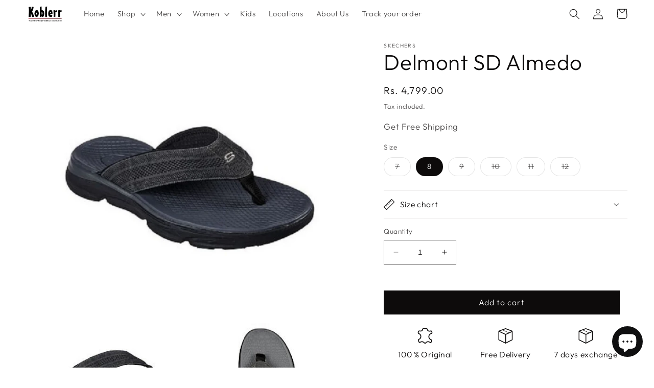

--- FILE ---
content_type: text/html; charset=utf-8
request_url: https://koblerrshoes.com/products/delmont-sd-almedo
body_size: 30696
content:
<!doctype html>
<html class="no-js" lang="en">
  <head>
<script>
window.KiwiSizing = window.KiwiSizing === undefined ? {} : window.KiwiSizing;
KiwiSizing.shop = "koblerr-1008.myshopify.com";


KiwiSizing.data = {
  collections: "451187769654,441715491126,443165049142",
  tags: "Men",
  product: "8694828859702",
  vendor: "SKECHERS",
  type: "FlipFlop",
  title: "Delmont SD Almedo",
  images: ["\/\/koblerrshoes.com\/cdn\/shop\/files\/crocs_66.png?v=1694690452","\/\/koblerrshoes.com\/cdn\/shop\/files\/s-l300_1100ee4e-afd9-4dc9-876a-23503acc4c34.jpg?v=1694690452","\/\/koblerrshoes.com\/cdn\/shop\/files\/s-l300_9da27cfa-d1f3-422b-9f25-0cf03451cb12.jpg?v=1694690452","\/\/koblerrshoes.com\/cdn\/shop\/files\/s-l300_d2fef4f9-1f43-49d7-9d09-5fe53b005b75.jpg?v=1694690452"],
  options: [{"name":"Size","position":1,"values":["7","8","9","10","11","12"]}],
  variants: [{"id":46839035920694,"title":"7","option1":"7","option2":null,"option3":null,"sku":"196311105609","requires_shipping":true,"taxable":true,"featured_image":null,"available":false,"name":"Delmont SD Almedo - 7","public_title":"7","options":["7"],"price":479900,"weight":0,"compare_at_price":null,"inventory_management":"shopify","barcode":null,"requires_selling_plan":false,"selling_plan_allocations":[]},{"id":46838986506550,"title":"8","option1":"8","option2":null,"option3":null,"sku":"196311105616","requires_shipping":true,"taxable":true,"featured_image":null,"available":true,"name":"Delmont SD Almedo - 8","public_title":"8","options":["8"],"price":479900,"weight":0,"compare_at_price":null,"inventory_management":"shopify","barcode":null,"requires_selling_plan":false,"selling_plan_allocations":[]},{"id":46838986539318,"title":"9","option1":"9","option2":null,"option3":null,"sku":"196311105623","requires_shipping":true,"taxable":true,"featured_image":null,"available":false,"name":"Delmont SD Almedo - 9","public_title":"9","options":["9"],"price":479900,"weight":0,"compare_at_price":null,"inventory_management":"shopify","barcode":null,"requires_selling_plan":false,"selling_plan_allocations":[]},{"id":46838986572086,"title":"10","option1":"10","option2":null,"option3":null,"sku":"196311105630","requires_shipping":true,"taxable":true,"featured_image":null,"available":false,"name":"Delmont SD Almedo - 10","public_title":"10","options":["10"],"price":479900,"weight":0,"compare_at_price":null,"inventory_management":"shopify","barcode":null,"requires_selling_plan":false,"selling_plan_allocations":[]},{"id":46838986604854,"title":"11","option1":"11","option2":null,"option3":null,"sku":"196311105647","requires_shipping":true,"taxable":true,"featured_image":null,"available":false,"name":"Delmont SD Almedo - 11","public_title":"11","options":["11"],"price":479900,"weight":0,"compare_at_price":null,"inventory_management":"shopify","barcode":null,"requires_selling_plan":false,"selling_plan_allocations":[]},{"id":46838986637622,"title":"12","option1":"12","option2":null,"option3":null,"sku":"196311105654","requires_shipping":true,"taxable":true,"featured_image":null,"available":false,"name":"Delmont SD Almedo - 12","public_title":"12","options":["12"],"price":479900,"weight":0,"compare_at_price":null,"inventory_management":"shopify","barcode":null,"requires_selling_plan":false,"selling_plan_allocations":[]}],
};

</script>
    <meta charset="utf-8">
    <meta http-equiv="X-UA-Compatible" content="IE=edge">
    <meta name="viewport" content="width=device-width,initial-scale=1">
    <meta name="theme-color" content="">
    <link rel="canonical" href="https://koblerrshoes.com/products/delmont-sd-almedo">
    <link rel="preconnect" href="https://cdn.shopify.com" crossorigin><link rel="icon" type="image/png" href="//koblerrshoes.com/cdn/shop/files/Untitled_design_1_4320410a-483d-444d-aed1-c422a395b61b.png?crop=center&height=32&v=1686205333&width=32"><link rel="preconnect" href="https://fonts.shopifycdn.com" crossorigin><title>
      Skechers men&#39;s Sandals Sand Bar - Hide Out
 &ndash; Koblerr</title>

    
      <meta name="description" content="Color: Black">
    

    

<meta property="og:site_name" content="Koblerr">
<meta property="og:url" content="https://koblerrshoes.com/products/delmont-sd-almedo">
<meta property="og:title" content="Skechers men&#39;s Sandals Sand Bar - Hide Out">
<meta property="og:type" content="product">
<meta property="og:description" content="Color: Black"><meta property="og:image" content="http://koblerrshoes.com/cdn/shop/files/crocs_66.png?v=1694690452">
  <meta property="og:image:secure_url" content="https://koblerrshoes.com/cdn/shop/files/crocs_66.png?v=1694690452">
  <meta property="og:image:width" content="1080">
  <meta property="og:image:height" content="1080"><meta property="og:price:amount" content="4,799.00">
  <meta property="og:price:currency" content="INR"><meta name="twitter:card" content="summary_large_image">
<meta name="twitter:title" content="Skechers men&#39;s Sandals Sand Bar - Hide Out">
<meta name="twitter:description" content="Color: Black">


    <script src="//koblerrshoes.com/cdn/shop/t/9/assets/constants.js?v=165488195745554878101747299711" defer="defer"></script>
    <script src="//koblerrshoes.com/cdn/shop/t/9/assets/pubsub.js?v=2921868252632587581747299711" defer="defer"></script>
    <script src="//koblerrshoes.com/cdn/shop/t/9/assets/global.js?v=85297797553816670871747299711" defer="defer"></script>
    <script>window.performance && window.performance.mark && window.performance.mark('shopify.content_for_header.start');</script><meta name="google-site-verification" content="LZfISF2DutF7Z9NaSfgqe_wPq8pWqkUVB2Knuwj7sRE">
<meta id="shopify-digital-wallet" name="shopify-digital-wallet" content="/72864792886/digital_wallets/dialog">
<link rel="alternate" type="application/json+oembed" href="https://koblerrshoes.com/products/delmont-sd-almedo.oembed">
<script async="async" src="/checkouts/internal/preloads.js?locale=en-IN"></script>
<script id="shopify-features" type="application/json">{"accessToken":"5f86ff51b5b66622ccc0142f36a65b34","betas":["rich-media-storefront-analytics"],"domain":"koblerrshoes.com","predictiveSearch":true,"shopId":72864792886,"locale":"en"}</script>
<script>var Shopify = Shopify || {};
Shopify.shop = "koblerr-1008.myshopify.com";
Shopify.locale = "en";
Shopify.currency = {"active":"INR","rate":"1.0"};
Shopify.country = "IN";
Shopify.theme = {"name":"Koblerr \u003c\u003e FlexyPe","id":176565354806,"schema_name":"Dawn","schema_version":"8.0.0","theme_store_id":887,"role":"main"};
Shopify.theme.handle = "null";
Shopify.theme.style = {"id":null,"handle":null};
Shopify.cdnHost = "koblerrshoes.com/cdn";
Shopify.routes = Shopify.routes || {};
Shopify.routes.root = "/";</script>
<script type="module">!function(o){(o.Shopify=o.Shopify||{}).modules=!0}(window);</script>
<script>!function(o){function n(){var o=[];function n(){o.push(Array.prototype.slice.apply(arguments))}return n.q=o,n}var t=o.Shopify=o.Shopify||{};t.loadFeatures=n(),t.autoloadFeatures=n()}(window);</script>
<script id="shop-js-analytics" type="application/json">{"pageType":"product"}</script>
<script defer="defer" async type="module" src="//koblerrshoes.com/cdn/shopifycloud/shop-js/modules/v2/client.init-shop-cart-sync_C5BV16lS.en.esm.js"></script>
<script defer="defer" async type="module" src="//koblerrshoes.com/cdn/shopifycloud/shop-js/modules/v2/chunk.common_CygWptCX.esm.js"></script>
<script type="module">
  await import("//koblerrshoes.com/cdn/shopifycloud/shop-js/modules/v2/client.init-shop-cart-sync_C5BV16lS.en.esm.js");
await import("//koblerrshoes.com/cdn/shopifycloud/shop-js/modules/v2/chunk.common_CygWptCX.esm.js");

  window.Shopify.SignInWithShop?.initShopCartSync?.({"fedCMEnabled":true,"windoidEnabled":true});

</script>
<script>(function() {
  var isLoaded = false;
  function asyncLoad() {
    if (isLoaded) return;
    isLoaded = true;
    var urls = ["https:\/\/app.kiwisizing.com\/web\/js\/dist\/kiwiSizing\/plugin\/SizingPlugin.prod.js?v=330\u0026shop=koblerr-1008.myshopify.com","https:\/\/app.popt.in\/pixel.js?id=a6084e9e3910d\u0026shop=koblerr-1008.myshopify.com","https:\/\/chimpstatic.com\/mcjs-connected\/js\/users\/612eecaaecdac8ade30ddff7e\/478ee3df3ee0a98e59f4cd574.js?shop=koblerr-1008.myshopify.com","https:\/\/tms.trackingmore.net\/static\/js\/checkout.js?shop=koblerr-1008.myshopify.com","https:\/\/storage.nfcube.com\/instafeed-0aa23d663d3aa27147e94f6058581344.js?shop=koblerr-1008.myshopify.com","https:\/\/sr-cdn.shiprocket.in\/sr-promise\/static\/uc.js?channel_id=4\u0026sr_company_id=4319750\u0026shop=koblerr-1008.myshopify.com"];
    for (var i = 0; i < urls.length; i++) {
      var s = document.createElement('script');
      s.type = 'text/javascript';
      s.async = true;
      s.src = urls[i];
      var x = document.getElementsByTagName('script')[0];
      x.parentNode.insertBefore(s, x);
    }
  };
  if(window.attachEvent) {
    window.attachEvent('onload', asyncLoad);
  } else {
    window.addEventListener('load', asyncLoad, false);
  }
})();</script>
<script id="__st">var __st={"a":72864792886,"offset":19800,"reqid":"ec692f4e-4fb3-4017-b10f-e50235585bbf-1768745242","pageurl":"koblerrshoes.com\/products\/delmont-sd-almedo","u":"4c0c26df301a","p":"product","rtyp":"product","rid":8694828859702};</script>
<script>window.ShopifyPaypalV4VisibilityTracking = true;</script>
<script id="captcha-bootstrap">!function(){'use strict';const t='contact',e='account',n='new_comment',o=[[t,t],['blogs',n],['comments',n],[t,'customer']],c=[[e,'customer_login'],[e,'guest_login'],[e,'recover_customer_password'],[e,'create_customer']],r=t=>t.map((([t,e])=>`form[action*='/${t}']:not([data-nocaptcha='true']) input[name='form_type'][value='${e}']`)).join(','),a=t=>()=>t?[...document.querySelectorAll(t)].map((t=>t.form)):[];function s(){const t=[...o],e=r(t);return a(e)}const i='password',u='form_key',d=['recaptcha-v3-token','g-recaptcha-response','h-captcha-response',i],f=()=>{try{return window.sessionStorage}catch{return}},m='__shopify_v',_=t=>t.elements[u];function p(t,e,n=!1){try{const o=window.sessionStorage,c=JSON.parse(o.getItem(e)),{data:r}=function(t){const{data:e,action:n}=t;return t[m]||n?{data:e,action:n}:{data:t,action:n}}(c);for(const[e,n]of Object.entries(r))t.elements[e]&&(t.elements[e].value=n);n&&o.removeItem(e)}catch(o){console.error('form repopulation failed',{error:o})}}const l='form_type',E='cptcha';function T(t){t.dataset[E]=!0}const w=window,h=w.document,L='Shopify',v='ce_forms',y='captcha';let A=!1;((t,e)=>{const n=(g='f06e6c50-85a8-45c8-87d0-21a2b65856fe',I='https://cdn.shopify.com/shopifycloud/storefront-forms-hcaptcha/ce_storefront_forms_captcha_hcaptcha.v1.5.2.iife.js',D={infoText:'Protected by hCaptcha',privacyText:'Privacy',termsText:'Terms'},(t,e,n)=>{const o=w[L][v],c=o.bindForm;if(c)return c(t,g,e,D).then(n);var r;o.q.push([[t,g,e,D],n]),r=I,A||(h.body.append(Object.assign(h.createElement('script'),{id:'captcha-provider',async:!0,src:r})),A=!0)});var g,I,D;w[L]=w[L]||{},w[L][v]=w[L][v]||{},w[L][v].q=[],w[L][y]=w[L][y]||{},w[L][y].protect=function(t,e){n(t,void 0,e),T(t)},Object.freeze(w[L][y]),function(t,e,n,w,h,L){const[v,y,A,g]=function(t,e,n){const i=e?o:[],u=t?c:[],d=[...i,...u],f=r(d),m=r(i),_=r(d.filter((([t,e])=>n.includes(e))));return[a(f),a(m),a(_),s()]}(w,h,L),I=t=>{const e=t.target;return e instanceof HTMLFormElement?e:e&&e.form},D=t=>v().includes(t);t.addEventListener('submit',(t=>{const e=I(t);if(!e)return;const n=D(e)&&!e.dataset.hcaptchaBound&&!e.dataset.recaptchaBound,o=_(e),c=g().includes(e)&&(!o||!o.value);(n||c)&&t.preventDefault(),c&&!n&&(function(t){try{if(!f())return;!function(t){const e=f();if(!e)return;const n=_(t);if(!n)return;const o=n.value;o&&e.removeItem(o)}(t);const e=Array.from(Array(32),(()=>Math.random().toString(36)[2])).join('');!function(t,e){_(t)||t.append(Object.assign(document.createElement('input'),{type:'hidden',name:u})),t.elements[u].value=e}(t,e),function(t,e){const n=f();if(!n)return;const o=[...t.querySelectorAll(`input[type='${i}']`)].map((({name:t})=>t)),c=[...d,...o],r={};for(const[a,s]of new FormData(t).entries())c.includes(a)||(r[a]=s);n.setItem(e,JSON.stringify({[m]:1,action:t.action,data:r}))}(t,e)}catch(e){console.error('failed to persist form',e)}}(e),e.submit())}));const S=(t,e)=>{t&&!t.dataset[E]&&(n(t,e.some((e=>e===t))),T(t))};for(const o of['focusin','change'])t.addEventListener(o,(t=>{const e=I(t);D(e)&&S(e,y())}));const B=e.get('form_key'),M=e.get(l),P=B&&M;t.addEventListener('DOMContentLoaded',(()=>{const t=y();if(P)for(const e of t)e.elements[l].value===M&&p(e,B);[...new Set([...A(),...v().filter((t=>'true'===t.dataset.shopifyCaptcha))])].forEach((e=>S(e,t)))}))}(h,new URLSearchParams(w.location.search),n,t,e,['guest_login'])})(!0,!0)}();</script>
<script integrity="sha256-4kQ18oKyAcykRKYeNunJcIwy7WH5gtpwJnB7kiuLZ1E=" data-source-attribution="shopify.loadfeatures" defer="defer" src="//koblerrshoes.com/cdn/shopifycloud/storefront/assets/storefront/load_feature-a0a9edcb.js" crossorigin="anonymous"></script>
<script data-source-attribution="shopify.dynamic_checkout.dynamic.init">var Shopify=Shopify||{};Shopify.PaymentButton=Shopify.PaymentButton||{isStorefrontPortableWallets:!0,init:function(){window.Shopify.PaymentButton.init=function(){};var t=document.createElement("script");t.src="https://koblerrshoes.com/cdn/shopifycloud/portable-wallets/latest/portable-wallets.en.js",t.type="module",document.head.appendChild(t)}};
</script>
<script data-source-attribution="shopify.dynamic_checkout.buyer_consent">
  function portableWalletsHideBuyerConsent(e){var t=document.getElementById("shopify-buyer-consent"),n=document.getElementById("shopify-subscription-policy-button");t&&n&&(t.classList.add("hidden"),t.setAttribute("aria-hidden","true"),n.removeEventListener("click",e))}function portableWalletsShowBuyerConsent(e){var t=document.getElementById("shopify-buyer-consent"),n=document.getElementById("shopify-subscription-policy-button");t&&n&&(t.classList.remove("hidden"),t.removeAttribute("aria-hidden"),n.addEventListener("click",e))}window.Shopify?.PaymentButton&&(window.Shopify.PaymentButton.hideBuyerConsent=portableWalletsHideBuyerConsent,window.Shopify.PaymentButton.showBuyerConsent=portableWalletsShowBuyerConsent);
</script>
<script data-source-attribution="shopify.dynamic_checkout.cart.bootstrap">document.addEventListener("DOMContentLoaded",(function(){function t(){return document.querySelector("shopify-accelerated-checkout-cart, shopify-accelerated-checkout")}if(t())Shopify.PaymentButton.init();else{new MutationObserver((function(e,n){t()&&(Shopify.PaymentButton.init(),n.disconnect())})).observe(document.body,{childList:!0,subtree:!0})}}));
</script>
<script id="sections-script" data-sections="header,footer" defer="defer" src="//koblerrshoes.com/cdn/shop/t/9/compiled_assets/scripts.js?v=2591"></script>
<script>window.performance && window.performance.mark && window.performance.mark('shopify.content_for_header.end');</script>


    <style data-shopify>
      @font-face {
  font-family: Outfit;
  font-weight: 300;
  font-style: normal;
  font-display: swap;
  src: url("//koblerrshoes.com/cdn/fonts/outfit/outfit_n3.8c97ae4c4fac7c2ea467a6dc784857f4de7e0e37.woff2") format("woff2"),
       url("//koblerrshoes.com/cdn/fonts/outfit/outfit_n3.b50a189ccde91f9bceee88f207c18c09f0b62a7b.woff") format("woff");
}

      @font-face {
  font-family: Outfit;
  font-weight: 700;
  font-style: normal;
  font-display: swap;
  src: url("//koblerrshoes.com/cdn/fonts/outfit/outfit_n7.bfc2ca767cd7c6962e82c320123933a7812146d6.woff2") format("woff2"),
       url("//koblerrshoes.com/cdn/fonts/outfit/outfit_n7.f0b22ea9a32b6f1f6f493dd3a7113aae3464d8b2.woff") format("woff");
}

      
      
      @font-face {
  font-family: Outfit;
  font-weight: 300;
  font-style: normal;
  font-display: swap;
  src: url("//koblerrshoes.com/cdn/fonts/outfit/outfit_n3.8c97ae4c4fac7c2ea467a6dc784857f4de7e0e37.woff2") format("woff2"),
       url("//koblerrshoes.com/cdn/fonts/outfit/outfit_n3.b50a189ccde91f9bceee88f207c18c09f0b62a7b.woff") format("woff");
}


      :root {
        --font-body-family: Outfit, sans-serif;
        --font-body-style: normal;
        --font-body-weight: 300;
        --font-body-weight-bold: 600;

        --font-heading-family: Outfit, sans-serif;
        --font-heading-style: normal;
        --font-heading-weight: 300;

        --font-body-scale: 1.05;
        --font-heading-scale: 1.0;

        --color-base-text: 13, 11, 11;
        --color-shadow: 13, 11, 11;
        --color-base-background-1: 255, 255, 255;
        --color-base-background-2: 240, 240, 240;
        --color-base-solid-button-labels: 255, 255, 255;
        --color-base-outline-button-labels: 13, 11, 11;
        --color-base-accent-1: 13, 11, 11;
        --color-base-accent-2: 237, 215, 215;
        --payment-terms-background-color: #ffffff;

        --gradient-base-background-1: #ffffff;
        --gradient-base-background-2: #f0f0f0;
        --gradient-base-accent-1: linear-gradient(97deg, rgba(249, 208, 163, 1), rgba(124, 37, 71, 1) 52%, rgba(124, 41, 60, 1) 65.31%);
        --gradient-base-accent-2: #edd7d7;

        --media-padding: px;
        --media-border-opacity: 0.0;
        --media-border-width: 0px;
        --media-radius: 0px;
        --media-shadow-opacity: 0.0;
        --media-shadow-horizontal-offset: 0px;
        --media-shadow-vertical-offset: 4px;
        --media-shadow-blur-radius: 5px;
        --media-shadow-visible: 0;

        --page-width: 160rem;
        --page-width-margin: 0rem;

        --product-card-image-padding: 0.0rem;
        --product-card-corner-radius: 0.0rem;
        --product-card-text-alignment: left;
        --product-card-border-width: 0.0rem;
        --product-card-border-opacity: 0.1;
        --product-card-shadow-opacity: 0.0;
        --product-card-shadow-visible: 0;
        --product-card-shadow-horizontal-offset: 0.0rem;
        --product-card-shadow-vertical-offset: 0.4rem;
        --product-card-shadow-blur-radius: 0.5rem;

        --collection-card-image-padding: 0.0rem;
        --collection-card-corner-radius: 0.0rem;
        --collection-card-text-alignment: left;
        --collection-card-border-width: 0.0rem;
        --collection-card-border-opacity: 0.1;
        --collection-card-shadow-opacity: 0.0;
        --collection-card-shadow-visible: 0;
        --collection-card-shadow-horizontal-offset: 0.0rem;
        --collection-card-shadow-vertical-offset: 0.4rem;
        --collection-card-shadow-blur-radius: 0.5rem;

        --blog-card-image-padding: 0.0rem;
        --blog-card-corner-radius: 0.0rem;
        --blog-card-text-alignment: left;
        --blog-card-border-width: 0.0rem;
        --blog-card-border-opacity: 0.1;
        --blog-card-shadow-opacity: 0.0;
        --blog-card-shadow-visible: 0;
        --blog-card-shadow-horizontal-offset: 0.0rem;
        --blog-card-shadow-vertical-offset: 0.4rem;
        --blog-card-shadow-blur-radius: 0.5rem;

        --badge-corner-radius: 4.0rem;

        --popup-border-width: 1px;
        --popup-border-opacity: 0.1;
        --popup-corner-radius: 0px;
        --popup-shadow-opacity: 0.0;
        --popup-shadow-horizontal-offset: 0px;
        --popup-shadow-vertical-offset: 4px;
        --popup-shadow-blur-radius: 5px;

        --drawer-border-width: 1px;
        --drawer-border-opacity: 0.1;
        --drawer-shadow-opacity: 0.0;
        --drawer-shadow-horizontal-offset: 0px;
        --drawer-shadow-vertical-offset: 4px;
        --drawer-shadow-blur-radius: 5px;

        --spacing-sections-desktop: 0px;
        --spacing-sections-mobile: 0px;

        --grid-desktop-vertical-spacing: 8px;
        --grid-desktop-horizontal-spacing: 8px;
        --grid-mobile-vertical-spacing: 4px;
        --grid-mobile-horizontal-spacing: 4px;

        --text-boxes-border-opacity: 1.0;
        --text-boxes-border-width: 0px;
        --text-boxes-radius: 0px;
        --text-boxes-shadow-opacity: 0.0;
        --text-boxes-shadow-visible: 0;
        --text-boxes-shadow-horizontal-offset: -6px;
        --text-boxes-shadow-vertical-offset: 4px;
        --text-boxes-shadow-blur-radius: 5px;

        --buttons-radius: 0px;
        --buttons-radius-outset: 0px;
        --buttons-border-width: 0px;
        --buttons-border-opacity: 1.0;
        --buttons-shadow-opacity: 0.0;
        --buttons-shadow-visible: 0;
        --buttons-shadow-horizontal-offset: 0px;
        --buttons-shadow-vertical-offset: 4px;
        --buttons-shadow-blur-radius: 5px;
        --buttons-border-offset: 0px;

        --inputs-radius: 0px;
        --inputs-border-width: 1px;
        --inputs-border-opacity: 0.55;
        --inputs-shadow-opacity: 0.0;
        --inputs-shadow-horizontal-offset: 0px;
        --inputs-margin-offset: 0px;
        --inputs-shadow-vertical-offset: 4px;
        --inputs-shadow-blur-radius: 5px;
        --inputs-radius-outset: 0px;

        --variant-pills-radius: 40px;
        --variant-pills-border-width: 1px;
        --variant-pills-border-opacity: 0.55;
        --variant-pills-shadow-opacity: 0.0;
        --variant-pills-shadow-horizontal-offset: 0px;
        --variant-pills-shadow-vertical-offset: 4px;
        --variant-pills-shadow-blur-radius: 5px;
      }

      *,
      *::before,
      *::after {
        box-sizing: inherit;
      }

      html {
        box-sizing: border-box;
        font-size: calc(var(--font-body-scale) * 62.5%);
        height: 100%;
      }

      body {
        display: grid;
        grid-template-rows: auto auto 1fr auto;
        grid-template-columns: 100%;
        min-height: 100%;
        margin: 0;
        font-size: 1.5rem;
        letter-spacing: 0.06rem;
        line-height: calc(1 + 0.8 / var(--font-body-scale));
        font-family: var(--font-body-family);
        font-style: var(--font-body-style);
        font-weight: var(--font-body-weight);
      }

      @media screen and (min-width: 750px) {
        body {
          font-size: 1.6rem;
        }
      }
    </style>

    <link href="//koblerrshoes.com/cdn/shop/t/9/assets/base.css?v=63005980452375922531747299711" rel="stylesheet" type="text/css" media="all" />
<link rel="preload" as="font" href="//koblerrshoes.com/cdn/fonts/outfit/outfit_n3.8c97ae4c4fac7c2ea467a6dc784857f4de7e0e37.woff2" type="font/woff2" crossorigin><link rel="preload" as="font" href="//koblerrshoes.com/cdn/fonts/outfit/outfit_n3.8c97ae4c4fac7c2ea467a6dc784857f4de7e0e37.woff2" type="font/woff2" crossorigin><link rel="stylesheet" href="//koblerrshoes.com/cdn/shop/t/9/assets/component-predictive-search.css?v=85913294783299393391747299711" media="print" onload="this.media='all'"><script>document.documentElement.className = document.documentElement.className.replace('no-js', 'js');
    if (Shopify.designMode) {
      document.documentElement.classList.add('shopify-design-mode');
    }
    </script>


    <!-- FlexyPe -->
    <script src="https://static.flexype.in/scripts/flexype-v2.min.js" type="module" defer></script>
    <!-- FlexyPe -->


    
  <!-- BEGIN app block: shopify://apps/essential-announcer/blocks/app-embed/93b5429f-c8d6-4c33-ae14-250fd84f361b --><script>
  
    window.essentialAnnouncementConfigs = [{"id":"037bd8ad-31ea-4e87-b2ab-c372e5ff6320","createdAt":"2025-04-17T11:16:02.073+00:00","name":"Brands offer","title":"Unbox Mystery - Orchid Awaits 🌸","subheading":"","style":{"icon":{"size":32,"originalColor":true,"color":{"hex":"#333333"},"background":{"hex":"#ffffff","alpha":0,"rgba":"rgba(255, 255, 255, 0)"},"cornerRadius":4},"selectedTemplate":"custom","position":"top-page","stickyBar":false,"backgroundType":"gradientBackground","singleColor":"#fbc2f0","gradientTurn":"90","gradientStart":"#f4dbdb","gradientEnd":"#ffb6b6","borderRadius":"0","borderSize":"0","borderColor":"#c5c8d1","titleSize":"18","titleColor":"#ffffff","font":"","subheadingSize":"14","subheadingColor":"#202223","buttonBackgroundColor":"#202223","buttonFontSize":"14","buttonFontColor":"#FFFFFF","buttonBorderRadius":"4","couponCodeButtonOutlineColor":"#202223","couponCodeButtonIconColor":"#202223","couponCodeButtonFontColor":"#202223","couponCodeButtonFontSize":"14","couponCodeButtonBorderRadius":"4","closeIconColor":"#6d7175","arrowIconColor":"#6d7175","spacing":{"insideTop":10,"insideBottom":10,"outsideTop":0,"outsideBottom":10}},"announcementType":"running-line","announcementPlacement":"custom","published":true,"showOnProducts":[],"showOnCollections":[],"updatedAt":"2025-07-22T11:19:02.92+00:00","CTAType":"","CTALink":"https://koblerr-1008.myshopify.com","closeButton":false,"buttonText":"Shop now!","announcements":[{"title":"Enjoy a 20% discount on all our products!","subheading":"","couponCode":"","CTAType":"button","buttonText":"Shop now!","CTALink":"","icon":"","id":414},{"title":"Enjoy a 20% discount on all our products!","subheading":"","couponCode":"","CTAType":"button","buttonText":"Shop now!","CTALink":"","icon":"","id":883}],"shop":"koblerr-1008.myshopify.com","animationSpeed":38,"rotateDuration":4,"translations":[],"startDate":null,"endDate":null,"icon":"","locationType":"","showInCountries":[],"showOnProductsInCollections":[],"type":"product-page","couponCode":""}];
  
  window.essentialAnnouncementMeta = {
    productCollections: [{"id":451187769654,"handle":"flip-flop","updated_at":"2026-01-12T17:38:36+05:30","published_at":"2023-06-20T14:52:29+05:30","sort_order":"best-selling","template_suffix":"","published_scope":"global","title":"FLIP-FLOP","body_html":""},{"id":441715491126,"handle":"women-1","updated_at":"2026-01-06T14:37:47+05:30","published_at":"2023-03-17T13:11:28+05:30","sort_order":"manual","template_suffix":"","published_scope":"global","title":"MEN","body_html":"","image":{"created_at":"2023-03-18T15:45:00+05:30","alt":"","width":1080,"height":1080,"src":"\/\/koblerrshoes.com\/cdn\/shop\/collections\/aa518503-9e93-42d8-9be7-526ad15201cb.jpg?v=1753351299"}},{"id":443165049142,"handle":"skechers","updated_at":"2025-12-29T12:46:44+05:30","published_at":"2023-03-31T16:49:50+05:30","sort_order":"alpha-asc","template_suffix":"","published_scope":"global","title":"SKECHERS","body_html":"","image":{"created_at":"2023-04-03T15:15:54+05:30","alt":"SKECHERS","width":500,"height":500,"src":"\/\/koblerrshoes.com\/cdn\/shop\/collections\/20.jpg?v=1712123561"}}],
    productData: {"id":8694828859702,"title":"Delmont SD Almedo","handle":"delmont-sd-almedo","description":"\u003cp\u003eColor: Black\u003c\/p\u003e","published_at":"2023-09-09T13:32:14+05:30","created_at":"2023-09-09T13:32:14+05:30","vendor":"SKECHERS","type":"FlipFlop","tags":["Men"],"price":479900,"price_min":479900,"price_max":479900,"available":true,"price_varies":false,"compare_at_price":null,"compare_at_price_min":0,"compare_at_price_max":0,"compare_at_price_varies":false,"variants":[{"id":46839035920694,"title":"7","option1":"7","option2":null,"option3":null,"sku":"196311105609","requires_shipping":true,"taxable":true,"featured_image":null,"available":false,"name":"Delmont SD Almedo - 7","public_title":"7","options":["7"],"price":479900,"weight":0,"compare_at_price":null,"inventory_management":"shopify","barcode":null,"requires_selling_plan":false,"selling_plan_allocations":[]},{"id":46838986506550,"title":"8","option1":"8","option2":null,"option3":null,"sku":"196311105616","requires_shipping":true,"taxable":true,"featured_image":null,"available":true,"name":"Delmont SD Almedo - 8","public_title":"8","options":["8"],"price":479900,"weight":0,"compare_at_price":null,"inventory_management":"shopify","barcode":null,"requires_selling_plan":false,"selling_plan_allocations":[]},{"id":46838986539318,"title":"9","option1":"9","option2":null,"option3":null,"sku":"196311105623","requires_shipping":true,"taxable":true,"featured_image":null,"available":false,"name":"Delmont SD Almedo - 9","public_title":"9","options":["9"],"price":479900,"weight":0,"compare_at_price":null,"inventory_management":"shopify","barcode":null,"requires_selling_plan":false,"selling_plan_allocations":[]},{"id":46838986572086,"title":"10","option1":"10","option2":null,"option3":null,"sku":"196311105630","requires_shipping":true,"taxable":true,"featured_image":null,"available":false,"name":"Delmont SD Almedo - 10","public_title":"10","options":["10"],"price":479900,"weight":0,"compare_at_price":null,"inventory_management":"shopify","barcode":null,"requires_selling_plan":false,"selling_plan_allocations":[]},{"id":46838986604854,"title":"11","option1":"11","option2":null,"option3":null,"sku":"196311105647","requires_shipping":true,"taxable":true,"featured_image":null,"available":false,"name":"Delmont SD Almedo - 11","public_title":"11","options":["11"],"price":479900,"weight":0,"compare_at_price":null,"inventory_management":"shopify","barcode":null,"requires_selling_plan":false,"selling_plan_allocations":[]},{"id":46838986637622,"title":"12","option1":"12","option2":null,"option3":null,"sku":"196311105654","requires_shipping":true,"taxable":true,"featured_image":null,"available":false,"name":"Delmont SD Almedo - 12","public_title":"12","options":["12"],"price":479900,"weight":0,"compare_at_price":null,"inventory_management":"shopify","barcode":null,"requires_selling_plan":false,"selling_plan_allocations":[]}],"images":["\/\/koblerrshoes.com\/cdn\/shop\/files\/crocs_66.png?v=1694690452","\/\/koblerrshoes.com\/cdn\/shop\/files\/s-l300_1100ee4e-afd9-4dc9-876a-23503acc4c34.jpg?v=1694690452","\/\/koblerrshoes.com\/cdn\/shop\/files\/s-l300_9da27cfa-d1f3-422b-9f25-0cf03451cb12.jpg?v=1694690452","\/\/koblerrshoes.com\/cdn\/shop\/files\/s-l300_d2fef4f9-1f43-49d7-9d09-5fe53b005b75.jpg?v=1694690452"],"featured_image":"\/\/koblerrshoes.com\/cdn\/shop\/files\/crocs_66.png?v=1694690452","options":["Size"],"media":[{"alt":null,"id":35716655218998,"position":1,"preview_image":{"aspect_ratio":1.0,"height":1080,"width":1080,"src":"\/\/koblerrshoes.com\/cdn\/shop\/files\/crocs_66.png?v=1694690452"},"aspect_ratio":1.0,"height":1080,"media_type":"image","src":"\/\/koblerrshoes.com\/cdn\/shop\/files\/crocs_66.png?v=1694690452","width":1080},{"alt":null,"id":35599921971510,"position":2,"preview_image":{"aspect_ratio":1.571,"height":191,"width":300,"src":"\/\/koblerrshoes.com\/cdn\/shop\/files\/s-l300_1100ee4e-afd9-4dc9-876a-23503acc4c34.jpg?v=1694690452"},"aspect_ratio":1.571,"height":191,"media_type":"image","src":"\/\/koblerrshoes.com\/cdn\/shop\/files\/s-l300_1100ee4e-afd9-4dc9-876a-23503acc4c34.jpg?v=1694690452","width":300},{"alt":null,"id":35599923675446,"position":3,"preview_image":{"aspect_ratio":1.091,"height":275,"width":300,"src":"\/\/koblerrshoes.com\/cdn\/shop\/files\/s-l300_9da27cfa-d1f3-422b-9f25-0cf03451cb12.jpg?v=1694690452"},"aspect_ratio":1.091,"height":275,"media_type":"image","src":"\/\/koblerrshoes.com\/cdn\/shop\/files\/s-l300_9da27cfa-d1f3-422b-9f25-0cf03451cb12.jpg?v=1694690452","width":300},{"alt":null,"id":35599925346614,"position":4,"preview_image":{"aspect_ratio":1.091,"height":275,"width":300,"src":"\/\/koblerrshoes.com\/cdn\/shop\/files\/s-l300_d2fef4f9-1f43-49d7-9d09-5fe53b005b75.jpg?v=1694690452"},"aspect_ratio":1.091,"height":275,"media_type":"image","src":"\/\/koblerrshoes.com\/cdn\/shop\/files\/s-l300_d2fef4f9-1f43-49d7-9d09-5fe53b005b75.jpg?v=1694690452","width":300}],"requires_selling_plan":false,"selling_plan_groups":[],"content":"\u003cp\u003eColor: Black\u003c\/p\u003e"},
    templateName: "product",
    collectionId: null,
  };
</script>

 
<style>
.essential_annoucement_bar_wrapper {display: none;}
</style>


<script src="https://cdn.shopify.com/extensions/019b9d60-ed7c-7464-ac3f-9e23a48d54ca/essential-announcement-bar-74/assets/announcement-bar-essential-apps.js" defer></script>

<!-- END app block --><!-- BEGIN app block: shopify://apps/upsell-app-by-essentialwolf/blocks/app-embed/ae950cb1-1eb5-4b22-b308-ab5141c9f88c -->



<script>
window.essentialwolfCollectionIds = "451187769654,441715491126,443165049142";

//const aioapp_url = 'https://cx-upsell-v2.test';
const aioapp_url = 'https://upsell.essentialwolf.com';

function loadScript(url) {
    var script = document.createElement('script');
    script.type = 'module';
    script.src = url;
    var head = document.getElementsByTagName('head')[0];
    head.appendChild(script);
}

let aiourl = `${aioapp_url}/build/assets/aioupsell_shopify.js?shop=koblerrshoes.com&v=${Math.random() * 100000 | 0}`
loadScript(aiourl);
</script>


<!-- END app block --><script src="https://cdn.shopify.com/extensions/7bc9bb47-adfa-4267-963e-cadee5096caf/inbox-1252/assets/inbox-chat-loader.js" type="text/javascript" defer="defer"></script>
<link href="https://cdn.shopify.com/extensions/cd93cbb5-8ff0-41b7-b556-792e366b94bb/upsell-app-by-essentialwolf-13/assets/wolf_upsell.css" rel="stylesheet" type="text/css" media="all">
<script src="https://cdn.shopify.com/extensions/cfc76123-b24f-4e9a-a1dc-585518796af7/forms-2294/assets/shopify-forms-loader.js" type="text/javascript" defer="defer"></script>
<link href="https://monorail-edge.shopifysvc.com" rel="dns-prefetch">
<script>(function(){if ("sendBeacon" in navigator && "performance" in window) {try {var session_token_from_headers = performance.getEntriesByType('navigation')[0].serverTiming.find(x => x.name == '_s').description;} catch {var session_token_from_headers = undefined;}var session_cookie_matches = document.cookie.match(/_shopify_s=([^;]*)/);var session_token_from_cookie = session_cookie_matches && session_cookie_matches.length === 2 ? session_cookie_matches[1] : "";var session_token = session_token_from_headers || session_token_from_cookie || "";function handle_abandonment_event(e) {var entries = performance.getEntries().filter(function(entry) {return /monorail-edge.shopifysvc.com/.test(entry.name);});if (!window.abandonment_tracked && entries.length === 0) {window.abandonment_tracked = true;var currentMs = Date.now();var navigation_start = performance.timing.navigationStart;var payload = {shop_id: 72864792886,url: window.location.href,navigation_start,duration: currentMs - navigation_start,session_token,page_type: "product"};window.navigator.sendBeacon("https://monorail-edge.shopifysvc.com/v1/produce", JSON.stringify({schema_id: "online_store_buyer_site_abandonment/1.1",payload: payload,metadata: {event_created_at_ms: currentMs,event_sent_at_ms: currentMs}}));}}window.addEventListener('pagehide', handle_abandonment_event);}}());</script>
<script id="web-pixels-manager-setup">(function e(e,d,r,n,o){if(void 0===o&&(o={}),!Boolean(null===(a=null===(i=window.Shopify)||void 0===i?void 0:i.analytics)||void 0===a?void 0:a.replayQueue)){var i,a;window.Shopify=window.Shopify||{};var t=window.Shopify;t.analytics=t.analytics||{};var s=t.analytics;s.replayQueue=[],s.publish=function(e,d,r){return s.replayQueue.push([e,d,r]),!0};try{self.performance.mark("wpm:start")}catch(e){}var l=function(){var e={modern:/Edge?\/(1{2}[4-9]|1[2-9]\d|[2-9]\d{2}|\d{4,})\.\d+(\.\d+|)|Firefox\/(1{2}[4-9]|1[2-9]\d|[2-9]\d{2}|\d{4,})\.\d+(\.\d+|)|Chrom(ium|e)\/(9{2}|\d{3,})\.\d+(\.\d+|)|(Maci|X1{2}).+ Version\/(15\.\d+|(1[6-9]|[2-9]\d|\d{3,})\.\d+)([,.]\d+|)( \(\w+\)|)( Mobile\/\w+|) Safari\/|Chrome.+OPR\/(9{2}|\d{3,})\.\d+\.\d+|(CPU[ +]OS|iPhone[ +]OS|CPU[ +]iPhone|CPU IPhone OS|CPU iPad OS)[ +]+(15[._]\d+|(1[6-9]|[2-9]\d|\d{3,})[._]\d+)([._]\d+|)|Android:?[ /-](13[3-9]|1[4-9]\d|[2-9]\d{2}|\d{4,})(\.\d+|)(\.\d+|)|Android.+Firefox\/(13[5-9]|1[4-9]\d|[2-9]\d{2}|\d{4,})\.\d+(\.\d+|)|Android.+Chrom(ium|e)\/(13[3-9]|1[4-9]\d|[2-9]\d{2}|\d{4,})\.\d+(\.\d+|)|SamsungBrowser\/([2-9]\d|\d{3,})\.\d+/,legacy:/Edge?\/(1[6-9]|[2-9]\d|\d{3,})\.\d+(\.\d+|)|Firefox\/(5[4-9]|[6-9]\d|\d{3,})\.\d+(\.\d+|)|Chrom(ium|e)\/(5[1-9]|[6-9]\d|\d{3,})\.\d+(\.\d+|)([\d.]+$|.*Safari\/(?![\d.]+ Edge\/[\d.]+$))|(Maci|X1{2}).+ Version\/(10\.\d+|(1[1-9]|[2-9]\d|\d{3,})\.\d+)([,.]\d+|)( \(\w+\)|)( Mobile\/\w+|) Safari\/|Chrome.+OPR\/(3[89]|[4-9]\d|\d{3,})\.\d+\.\d+|(CPU[ +]OS|iPhone[ +]OS|CPU[ +]iPhone|CPU IPhone OS|CPU iPad OS)[ +]+(10[._]\d+|(1[1-9]|[2-9]\d|\d{3,})[._]\d+)([._]\d+|)|Android:?[ /-](13[3-9]|1[4-9]\d|[2-9]\d{2}|\d{4,})(\.\d+|)(\.\d+|)|Mobile Safari.+OPR\/([89]\d|\d{3,})\.\d+\.\d+|Android.+Firefox\/(13[5-9]|1[4-9]\d|[2-9]\d{2}|\d{4,})\.\d+(\.\d+|)|Android.+Chrom(ium|e)\/(13[3-9]|1[4-9]\d|[2-9]\d{2}|\d{4,})\.\d+(\.\d+|)|Android.+(UC? ?Browser|UCWEB|U3)[ /]?(15\.([5-9]|\d{2,})|(1[6-9]|[2-9]\d|\d{3,})\.\d+)\.\d+|SamsungBrowser\/(5\.\d+|([6-9]|\d{2,})\.\d+)|Android.+MQ{2}Browser\/(14(\.(9|\d{2,})|)|(1[5-9]|[2-9]\d|\d{3,})(\.\d+|))(\.\d+|)|K[Aa][Ii]OS\/(3\.\d+|([4-9]|\d{2,})\.\d+)(\.\d+|)/},d=e.modern,r=e.legacy,n=navigator.userAgent;return n.match(d)?"modern":n.match(r)?"legacy":"unknown"}(),u="modern"===l?"modern":"legacy",c=(null!=n?n:{modern:"",legacy:""})[u],f=function(e){return[e.baseUrl,"/wpm","/b",e.hashVersion,"modern"===e.buildTarget?"m":"l",".js"].join("")}({baseUrl:d,hashVersion:r,buildTarget:u}),m=function(e){var d=e.version,r=e.bundleTarget,n=e.surface,o=e.pageUrl,i=e.monorailEndpoint;return{emit:function(e){var a=e.status,t=e.errorMsg,s=(new Date).getTime(),l=JSON.stringify({metadata:{event_sent_at_ms:s},events:[{schema_id:"web_pixels_manager_load/3.1",payload:{version:d,bundle_target:r,page_url:o,status:a,surface:n,error_msg:t},metadata:{event_created_at_ms:s}}]});if(!i)return console&&console.warn&&console.warn("[Web Pixels Manager] No Monorail endpoint provided, skipping logging."),!1;try{return self.navigator.sendBeacon.bind(self.navigator)(i,l)}catch(e){}var u=new XMLHttpRequest;try{return u.open("POST",i,!0),u.setRequestHeader("Content-Type","text/plain"),u.send(l),!0}catch(e){return console&&console.warn&&console.warn("[Web Pixels Manager] Got an unhandled error while logging to Monorail."),!1}}}}({version:r,bundleTarget:l,surface:e.surface,pageUrl:self.location.href,monorailEndpoint:e.monorailEndpoint});try{o.browserTarget=l,function(e){var d=e.src,r=e.async,n=void 0===r||r,o=e.onload,i=e.onerror,a=e.sri,t=e.scriptDataAttributes,s=void 0===t?{}:t,l=document.createElement("script"),u=document.querySelector("head"),c=document.querySelector("body");if(l.async=n,l.src=d,a&&(l.integrity=a,l.crossOrigin="anonymous"),s)for(var f in s)if(Object.prototype.hasOwnProperty.call(s,f))try{l.dataset[f]=s[f]}catch(e){}if(o&&l.addEventListener("load",o),i&&l.addEventListener("error",i),u)u.appendChild(l);else{if(!c)throw new Error("Did not find a head or body element to append the script");c.appendChild(l)}}({src:f,async:!0,onload:function(){if(!function(){var e,d;return Boolean(null===(d=null===(e=window.Shopify)||void 0===e?void 0:e.analytics)||void 0===d?void 0:d.initialized)}()){var d=window.webPixelsManager.init(e)||void 0;if(d){var r=window.Shopify.analytics;r.replayQueue.forEach((function(e){var r=e[0],n=e[1],o=e[2];d.publishCustomEvent(r,n,o)})),r.replayQueue=[],r.publish=d.publishCustomEvent,r.visitor=d.visitor,r.initialized=!0}}},onerror:function(){return m.emit({status:"failed",errorMsg:"".concat(f," has failed to load")})},sri:function(e){var d=/^sha384-[A-Za-z0-9+/=]+$/;return"string"==typeof e&&d.test(e)}(c)?c:"",scriptDataAttributes:o}),m.emit({status:"loading"})}catch(e){m.emit({status:"failed",errorMsg:(null==e?void 0:e.message)||"Unknown error"})}}})({shopId: 72864792886,storefrontBaseUrl: "https://koblerrshoes.com",extensionsBaseUrl: "https://extensions.shopifycdn.com/cdn/shopifycloud/web-pixels-manager",monorailEndpoint: "https://monorail-edge.shopifysvc.com/unstable/produce_batch",surface: "storefront-renderer",enabledBetaFlags: ["2dca8a86"],webPixelsConfigList: [{"id":"807141686","configuration":"{\"config\":\"{\\\"pixel_id\\\":\\\"G-HXJBM3RQEC\\\",\\\"target_country\\\":\\\"IN\\\",\\\"gtag_events\\\":[{\\\"type\\\":\\\"begin_checkout\\\",\\\"action_label\\\":\\\"G-HXJBM3RQEC\\\"},{\\\"type\\\":\\\"search\\\",\\\"action_label\\\":\\\"G-HXJBM3RQEC\\\"},{\\\"type\\\":\\\"view_item\\\",\\\"action_label\\\":[\\\"G-HXJBM3RQEC\\\",\\\"MC-XTSB682QVP\\\"]},{\\\"type\\\":\\\"purchase\\\",\\\"action_label\\\":[\\\"G-HXJBM3RQEC\\\",\\\"MC-XTSB682QVP\\\"]},{\\\"type\\\":\\\"page_view\\\",\\\"action_label\\\":[\\\"G-HXJBM3RQEC\\\",\\\"MC-XTSB682QVP\\\"]},{\\\"type\\\":\\\"add_payment_info\\\",\\\"action_label\\\":\\\"G-HXJBM3RQEC\\\"},{\\\"type\\\":\\\"add_to_cart\\\",\\\"action_label\\\":\\\"G-HXJBM3RQEC\\\"}],\\\"enable_monitoring_mode\\\":false}\"}","eventPayloadVersion":"v1","runtimeContext":"OPEN","scriptVersion":"b2a88bafab3e21179ed38636efcd8a93","type":"APP","apiClientId":1780363,"privacyPurposes":[],"dataSharingAdjustments":{"protectedCustomerApprovalScopes":["read_customer_address","read_customer_email","read_customer_name","read_customer_personal_data","read_customer_phone"]}},{"id":"263160118","configuration":"{\"pixel_id\":\"108991958959930\",\"pixel_type\":\"facebook_pixel\",\"metaapp_system_user_token\":\"-\"}","eventPayloadVersion":"v1","runtimeContext":"OPEN","scriptVersion":"ca16bc87fe92b6042fbaa3acc2fbdaa6","type":"APP","apiClientId":2329312,"privacyPurposes":["ANALYTICS","MARKETING","SALE_OF_DATA"],"dataSharingAdjustments":{"protectedCustomerApprovalScopes":["read_customer_address","read_customer_email","read_customer_name","read_customer_personal_data","read_customer_phone"]}},{"id":"shopify-app-pixel","configuration":"{}","eventPayloadVersion":"v1","runtimeContext":"STRICT","scriptVersion":"0450","apiClientId":"shopify-pixel","type":"APP","privacyPurposes":["ANALYTICS","MARKETING"]},{"id":"shopify-custom-pixel","eventPayloadVersion":"v1","runtimeContext":"LAX","scriptVersion":"0450","apiClientId":"shopify-pixel","type":"CUSTOM","privacyPurposes":["ANALYTICS","MARKETING"]}],isMerchantRequest: false,initData: {"shop":{"name":"Koblerr","paymentSettings":{"currencyCode":"INR"},"myshopifyDomain":"koblerr-1008.myshopify.com","countryCode":"IN","storefrontUrl":"https:\/\/koblerrshoes.com"},"customer":null,"cart":null,"checkout":null,"productVariants":[{"price":{"amount":4799.0,"currencyCode":"INR"},"product":{"title":"Delmont SD Almedo","vendor":"SKECHERS","id":"8694828859702","untranslatedTitle":"Delmont SD Almedo","url":"\/products\/delmont-sd-almedo","type":"FlipFlop"},"id":"46839035920694","image":{"src":"\/\/koblerrshoes.com\/cdn\/shop\/files\/crocs_66.png?v=1694690452"},"sku":"196311105609","title":"7","untranslatedTitle":"7"},{"price":{"amount":4799.0,"currencyCode":"INR"},"product":{"title":"Delmont SD Almedo","vendor":"SKECHERS","id":"8694828859702","untranslatedTitle":"Delmont SD Almedo","url":"\/products\/delmont-sd-almedo","type":"FlipFlop"},"id":"46838986506550","image":{"src":"\/\/koblerrshoes.com\/cdn\/shop\/files\/crocs_66.png?v=1694690452"},"sku":"196311105616","title":"8","untranslatedTitle":"8"},{"price":{"amount":4799.0,"currencyCode":"INR"},"product":{"title":"Delmont SD Almedo","vendor":"SKECHERS","id":"8694828859702","untranslatedTitle":"Delmont SD Almedo","url":"\/products\/delmont-sd-almedo","type":"FlipFlop"},"id":"46838986539318","image":{"src":"\/\/koblerrshoes.com\/cdn\/shop\/files\/crocs_66.png?v=1694690452"},"sku":"196311105623","title":"9","untranslatedTitle":"9"},{"price":{"amount":4799.0,"currencyCode":"INR"},"product":{"title":"Delmont SD Almedo","vendor":"SKECHERS","id":"8694828859702","untranslatedTitle":"Delmont SD Almedo","url":"\/products\/delmont-sd-almedo","type":"FlipFlop"},"id":"46838986572086","image":{"src":"\/\/koblerrshoes.com\/cdn\/shop\/files\/crocs_66.png?v=1694690452"},"sku":"196311105630","title":"10","untranslatedTitle":"10"},{"price":{"amount":4799.0,"currencyCode":"INR"},"product":{"title":"Delmont SD Almedo","vendor":"SKECHERS","id":"8694828859702","untranslatedTitle":"Delmont SD Almedo","url":"\/products\/delmont-sd-almedo","type":"FlipFlop"},"id":"46838986604854","image":{"src":"\/\/koblerrshoes.com\/cdn\/shop\/files\/crocs_66.png?v=1694690452"},"sku":"196311105647","title":"11","untranslatedTitle":"11"},{"price":{"amount":4799.0,"currencyCode":"INR"},"product":{"title":"Delmont SD Almedo","vendor":"SKECHERS","id":"8694828859702","untranslatedTitle":"Delmont SD Almedo","url":"\/products\/delmont-sd-almedo","type":"FlipFlop"},"id":"46838986637622","image":{"src":"\/\/koblerrshoes.com\/cdn\/shop\/files\/crocs_66.png?v=1694690452"},"sku":"196311105654","title":"12","untranslatedTitle":"12"}],"purchasingCompany":null},},"https://koblerrshoes.com/cdn","fcfee988w5aeb613cpc8e4bc33m6693e112",{"modern":"","legacy":""},{"shopId":"72864792886","storefrontBaseUrl":"https:\/\/koblerrshoes.com","extensionBaseUrl":"https:\/\/extensions.shopifycdn.com\/cdn\/shopifycloud\/web-pixels-manager","surface":"storefront-renderer","enabledBetaFlags":"[\"2dca8a86\"]","isMerchantRequest":"false","hashVersion":"fcfee988w5aeb613cpc8e4bc33m6693e112","publish":"custom","events":"[[\"page_viewed\",{}],[\"product_viewed\",{\"productVariant\":{\"price\":{\"amount\":4799.0,\"currencyCode\":\"INR\"},\"product\":{\"title\":\"Delmont SD Almedo\",\"vendor\":\"SKECHERS\",\"id\":\"8694828859702\",\"untranslatedTitle\":\"Delmont SD Almedo\",\"url\":\"\/products\/delmont-sd-almedo\",\"type\":\"FlipFlop\"},\"id\":\"46838986506550\",\"image\":{\"src\":\"\/\/koblerrshoes.com\/cdn\/shop\/files\/crocs_66.png?v=1694690452\"},\"sku\":\"196311105616\",\"title\":\"8\",\"untranslatedTitle\":\"8\"}}]]"});</script><script>
  window.ShopifyAnalytics = window.ShopifyAnalytics || {};
  window.ShopifyAnalytics.meta = window.ShopifyAnalytics.meta || {};
  window.ShopifyAnalytics.meta.currency = 'INR';
  var meta = {"product":{"id":8694828859702,"gid":"gid:\/\/shopify\/Product\/8694828859702","vendor":"SKECHERS","type":"FlipFlop","handle":"delmont-sd-almedo","variants":[{"id":46839035920694,"price":479900,"name":"Delmont SD Almedo - 7","public_title":"7","sku":"196311105609"},{"id":46838986506550,"price":479900,"name":"Delmont SD Almedo - 8","public_title":"8","sku":"196311105616"},{"id":46838986539318,"price":479900,"name":"Delmont SD Almedo - 9","public_title":"9","sku":"196311105623"},{"id":46838986572086,"price":479900,"name":"Delmont SD Almedo - 10","public_title":"10","sku":"196311105630"},{"id":46838986604854,"price":479900,"name":"Delmont SD Almedo - 11","public_title":"11","sku":"196311105647"},{"id":46838986637622,"price":479900,"name":"Delmont SD Almedo - 12","public_title":"12","sku":"196311105654"}],"remote":false},"page":{"pageType":"product","resourceType":"product","resourceId":8694828859702,"requestId":"ec692f4e-4fb3-4017-b10f-e50235585bbf-1768745242"}};
  for (var attr in meta) {
    window.ShopifyAnalytics.meta[attr] = meta[attr];
  }
</script>
<script class="analytics">
  (function () {
    var customDocumentWrite = function(content) {
      var jquery = null;

      if (window.jQuery) {
        jquery = window.jQuery;
      } else if (window.Checkout && window.Checkout.$) {
        jquery = window.Checkout.$;
      }

      if (jquery) {
        jquery('body').append(content);
      }
    };

    var hasLoggedConversion = function(token) {
      if (token) {
        return document.cookie.indexOf('loggedConversion=' + token) !== -1;
      }
      return false;
    }

    var setCookieIfConversion = function(token) {
      if (token) {
        var twoMonthsFromNow = new Date(Date.now());
        twoMonthsFromNow.setMonth(twoMonthsFromNow.getMonth() + 2);

        document.cookie = 'loggedConversion=' + token + '; expires=' + twoMonthsFromNow;
      }
    }

    var trekkie = window.ShopifyAnalytics.lib = window.trekkie = window.trekkie || [];
    if (trekkie.integrations) {
      return;
    }
    trekkie.methods = [
      'identify',
      'page',
      'ready',
      'track',
      'trackForm',
      'trackLink'
    ];
    trekkie.factory = function(method) {
      return function() {
        var args = Array.prototype.slice.call(arguments);
        args.unshift(method);
        trekkie.push(args);
        return trekkie;
      };
    };
    for (var i = 0; i < trekkie.methods.length; i++) {
      var key = trekkie.methods[i];
      trekkie[key] = trekkie.factory(key);
    }
    trekkie.load = function(config) {
      trekkie.config = config || {};
      trekkie.config.initialDocumentCookie = document.cookie;
      var first = document.getElementsByTagName('script')[0];
      var script = document.createElement('script');
      script.type = 'text/javascript';
      script.onerror = function(e) {
        var scriptFallback = document.createElement('script');
        scriptFallback.type = 'text/javascript';
        scriptFallback.onerror = function(error) {
                var Monorail = {
      produce: function produce(monorailDomain, schemaId, payload) {
        var currentMs = new Date().getTime();
        var event = {
          schema_id: schemaId,
          payload: payload,
          metadata: {
            event_created_at_ms: currentMs,
            event_sent_at_ms: currentMs
          }
        };
        return Monorail.sendRequest("https://" + monorailDomain + "/v1/produce", JSON.stringify(event));
      },
      sendRequest: function sendRequest(endpointUrl, payload) {
        // Try the sendBeacon API
        if (window && window.navigator && typeof window.navigator.sendBeacon === 'function' && typeof window.Blob === 'function' && !Monorail.isIos12()) {
          var blobData = new window.Blob([payload], {
            type: 'text/plain'
          });

          if (window.navigator.sendBeacon(endpointUrl, blobData)) {
            return true;
          } // sendBeacon was not successful

        } // XHR beacon

        var xhr = new XMLHttpRequest();

        try {
          xhr.open('POST', endpointUrl);
          xhr.setRequestHeader('Content-Type', 'text/plain');
          xhr.send(payload);
        } catch (e) {
          console.log(e);
        }

        return false;
      },
      isIos12: function isIos12() {
        return window.navigator.userAgent.lastIndexOf('iPhone; CPU iPhone OS 12_') !== -1 || window.navigator.userAgent.lastIndexOf('iPad; CPU OS 12_') !== -1;
      }
    };
    Monorail.produce('monorail-edge.shopifysvc.com',
      'trekkie_storefront_load_errors/1.1',
      {shop_id: 72864792886,
      theme_id: 176565354806,
      app_name: "storefront",
      context_url: window.location.href,
      source_url: "//koblerrshoes.com/cdn/s/trekkie.storefront.cd680fe47e6c39ca5d5df5f0a32d569bc48c0f27.min.js"});

        };
        scriptFallback.async = true;
        scriptFallback.src = '//koblerrshoes.com/cdn/s/trekkie.storefront.cd680fe47e6c39ca5d5df5f0a32d569bc48c0f27.min.js';
        first.parentNode.insertBefore(scriptFallback, first);
      };
      script.async = true;
      script.src = '//koblerrshoes.com/cdn/s/trekkie.storefront.cd680fe47e6c39ca5d5df5f0a32d569bc48c0f27.min.js';
      first.parentNode.insertBefore(script, first);
    };
    trekkie.load(
      {"Trekkie":{"appName":"storefront","development":false,"defaultAttributes":{"shopId":72864792886,"isMerchantRequest":null,"themeId":176565354806,"themeCityHash":"3633649073484948090","contentLanguage":"en","currency":"INR","eventMetadataId":"45ddd3df-7b60-478e-bbcb-60ab545c15c7"},"isServerSideCookieWritingEnabled":true,"monorailRegion":"shop_domain","enabledBetaFlags":["65f19447"]},"Session Attribution":{},"S2S":{"facebookCapiEnabled":true,"source":"trekkie-storefront-renderer","apiClientId":580111}}
    );

    var loaded = false;
    trekkie.ready(function() {
      if (loaded) return;
      loaded = true;

      window.ShopifyAnalytics.lib = window.trekkie;

      var originalDocumentWrite = document.write;
      document.write = customDocumentWrite;
      try { window.ShopifyAnalytics.merchantGoogleAnalytics.call(this); } catch(error) {};
      document.write = originalDocumentWrite;

      window.ShopifyAnalytics.lib.page(null,{"pageType":"product","resourceType":"product","resourceId":8694828859702,"requestId":"ec692f4e-4fb3-4017-b10f-e50235585bbf-1768745242","shopifyEmitted":true});

      var match = window.location.pathname.match(/checkouts\/(.+)\/(thank_you|post_purchase)/)
      var token = match? match[1]: undefined;
      if (!hasLoggedConversion(token)) {
        setCookieIfConversion(token);
        window.ShopifyAnalytics.lib.track("Viewed Product",{"currency":"INR","variantId":46839035920694,"productId":8694828859702,"productGid":"gid:\/\/shopify\/Product\/8694828859702","name":"Delmont SD Almedo - 7","price":"4799.00","sku":"196311105609","brand":"SKECHERS","variant":"7","category":"FlipFlop","nonInteraction":true,"remote":false},undefined,undefined,{"shopifyEmitted":true});
      window.ShopifyAnalytics.lib.track("monorail:\/\/trekkie_storefront_viewed_product\/1.1",{"currency":"INR","variantId":46839035920694,"productId":8694828859702,"productGid":"gid:\/\/shopify\/Product\/8694828859702","name":"Delmont SD Almedo - 7","price":"4799.00","sku":"196311105609","brand":"SKECHERS","variant":"7","category":"FlipFlop","nonInteraction":true,"remote":false,"referer":"https:\/\/koblerrshoes.com\/products\/delmont-sd-almedo"});
      }
    });


        var eventsListenerScript = document.createElement('script');
        eventsListenerScript.async = true;
        eventsListenerScript.src = "//koblerrshoes.com/cdn/shopifycloud/storefront/assets/shop_events_listener-3da45d37.js";
        document.getElementsByTagName('head')[0].appendChild(eventsListenerScript);

})();</script>
<script
  defer
  src="https://koblerrshoes.com/cdn/shopifycloud/perf-kit/shopify-perf-kit-3.0.4.min.js"
  data-application="storefront-renderer"
  data-shop-id="72864792886"
  data-render-region="gcp-us-central1"
  data-page-type="product"
  data-theme-instance-id="176565354806"
  data-theme-name="Dawn"
  data-theme-version="8.0.0"
  data-monorail-region="shop_domain"
  data-resource-timing-sampling-rate="10"
  data-shs="true"
  data-shs-beacon="true"
  data-shs-export-with-fetch="true"
  data-shs-logs-sample-rate="1"
  data-shs-beacon-endpoint="https://koblerrshoes.com/api/collect"
></script>
</head>

  <body class="gradient">
    <a class="skip-to-content-link button visually-hidden" href="#MainContent">
      Skip to content
    </a><!-- BEGIN sections: header-group -->
<div id="shopify-section-sections--24296435089718__header" class="shopify-section shopify-section-group-header-group section-header"><link rel="stylesheet" href="//koblerrshoes.com/cdn/shop/t/9/assets/component-list-menu.css?v=151968516119678728991747299711" media="print" onload="this.media='all'">
<link rel="stylesheet" href="//koblerrshoes.com/cdn/shop/t/9/assets/component-search.css?v=184225813856820874251747299711" media="print" onload="this.media='all'">
<link rel="stylesheet" href="//koblerrshoes.com/cdn/shop/t/9/assets/component-menu-drawer.css?v=182311192829367774911747299711" media="print" onload="this.media='all'">
<link rel="stylesheet" href="//koblerrshoes.com/cdn/shop/t/9/assets/component-cart-notification.css?v=137625604348931474661747299711" media="print" onload="this.media='all'">
<link rel="stylesheet" href="//koblerrshoes.com/cdn/shop/t/9/assets/component-cart-items.css?v=23917223812499722491747299711" media="print" onload="this.media='all'"><link rel="stylesheet" href="//koblerrshoes.com/cdn/shop/t/9/assets/component-price.css?v=65402837579211014041747299711" media="print" onload="this.media='all'">
  <link rel="stylesheet" href="//koblerrshoes.com/cdn/shop/t/9/assets/component-loading-overlay.css?v=167310470843593579841747299711" media="print" onload="this.media='all'"><noscript><link href="//koblerrshoes.com/cdn/shop/t/9/assets/component-list-menu.css?v=151968516119678728991747299711" rel="stylesheet" type="text/css" media="all" /></noscript>
<noscript><link href="//koblerrshoes.com/cdn/shop/t/9/assets/component-search.css?v=184225813856820874251747299711" rel="stylesheet" type="text/css" media="all" /></noscript>
<noscript><link href="//koblerrshoes.com/cdn/shop/t/9/assets/component-menu-drawer.css?v=182311192829367774911747299711" rel="stylesheet" type="text/css" media="all" /></noscript>
<noscript><link href="//koblerrshoes.com/cdn/shop/t/9/assets/component-cart-notification.css?v=137625604348931474661747299711" rel="stylesheet" type="text/css" media="all" /></noscript>
<noscript><link href="//koblerrshoes.com/cdn/shop/t/9/assets/component-cart-items.css?v=23917223812499722491747299711" rel="stylesheet" type="text/css" media="all" /></noscript>

<style>
  header-drawer {
    justify-self: start;
    margin-left: -1.2rem;
  }

  .header__heading-logo {
    max-width: 70px;
  }.scrolled-past-header .header__heading-logo {
      width: 75%;
    }@media screen and (min-width: 990px) {
    header-drawer {
      display: none;
    }
  }

  .menu-drawer-container {
    display: flex;
  }

  .list-menu {
    list-style: none;
    padding: 0;
    margin: 0;
  }

  .list-menu--inline {
    display: inline-flex;
    flex-wrap: wrap;
  }

  summary.list-menu__item {
    padding-right: 2.7rem;
  }

  .list-menu__item {
    display: flex;
    align-items: center;
    line-height: calc(1 + 0.3 / var(--font-body-scale));
  }

  .list-menu__item--link {
    text-decoration: none;
    padding-bottom: 1rem;
    padding-top: 1rem;
    line-height: calc(1 + 0.8 / var(--font-body-scale));
  }

  @media screen and (min-width: 750px) {
    .list-menu__item--link {
      padding-bottom: 0.5rem;
      padding-top: 0.5rem;
    }
  }
</style><style data-shopify>.header {
    padding-top: 0px;
    padding-bottom: 0px;
  }

  .section-header {
    position: sticky; /* This is for fixing a Safari z-index issue. PR #2147 */
    margin-bottom: 0px;
  }

  @media screen and (min-width: 750px) {
    .section-header {
      margin-bottom: 0px;
    }
  }

  @media screen and (min-width: 990px) {
    .header {
      padding-top: 0px;
      padding-bottom: 0px;
    }
  }</style><script src="//koblerrshoes.com/cdn/shop/t/9/assets/details-disclosure.js?v=153497636716254413831747299711" defer="defer"></script>
<script src="//koblerrshoes.com/cdn/shop/t/9/assets/details-modal.js?v=4511761896672669691747299711" defer="defer"></script>
<script src="//koblerrshoes.com/cdn/shop/t/9/assets/cart-notification.js?v=160453272920806432391747299711" defer="defer"></script>
<script src="//koblerrshoes.com/cdn/shop/t/9/assets/search-form.js?v=113639710312857635801747299711" defer="defer"></script><svg xmlns="http://www.w3.org/2000/svg" class="hidden">
  <symbol id="icon-search" viewbox="0 0 18 19" fill="none">
    <path fill-rule="evenodd" clip-rule="evenodd" d="M11.03 11.68A5.784 5.784 0 112.85 3.5a5.784 5.784 0 018.18 8.18zm.26 1.12a6.78 6.78 0 11.72-.7l5.4 5.4a.5.5 0 11-.71.7l-5.41-5.4z" fill="currentColor"/>
  </symbol>

  <symbol id="icon-reset" class="icon icon-close"  fill="none" viewBox="0 0 18 18" stroke="currentColor">
    <circle r="8.5" cy="9" cx="9" stroke-opacity="0.2"/>
    <path d="M6.82972 6.82915L1.17193 1.17097" stroke-linecap="round" stroke-linejoin="round" transform="translate(5 5)"/>
    <path d="M1.22896 6.88502L6.77288 1.11523" stroke-linecap="round" stroke-linejoin="round" transform="translate(5 5)"/>
  </symbol>

  <symbol id="icon-close" class="icon icon-close" fill="none" viewBox="0 0 18 17">
    <path d="M.865 15.978a.5.5 0 00.707.707l7.433-7.431 7.579 7.282a.501.501 0 00.846-.37.5.5 0 00-.153-.351L9.712 8.546l7.417-7.416a.5.5 0 10-.707-.708L8.991 7.853 1.413.573a.5.5 0 10-.693.72l7.563 7.268-7.418 7.417z" fill="currentColor">
  </symbol>
</svg>
<sticky-header data-sticky-type="reduce-logo-size" class="header-wrapper color-background-1 gradient">
  <header class="header header--middle-left header--mobile-left page-width header--has-menu"><header-drawer data-breakpoint="tablet">
        <details id="Details-menu-drawer-container" class="menu-drawer-container">
          <summary class="header__icon header__icon--menu header__icon--summary link focus-inset" aria-label="Menu">
            <span>
              <svg
  xmlns="http://www.w3.org/2000/svg"
  aria-hidden="true"
  focusable="false"
  class="icon icon-hamburger"
  fill="none"
  viewBox="0 0 18 16"
>
  <path d="M1 .5a.5.5 0 100 1h15.71a.5.5 0 000-1H1zM.5 8a.5.5 0 01.5-.5h15.71a.5.5 0 010 1H1A.5.5 0 01.5 8zm0 7a.5.5 0 01.5-.5h15.71a.5.5 0 010 1H1a.5.5 0 01-.5-.5z" fill="currentColor">
</svg>

              <svg
  xmlns="http://www.w3.org/2000/svg"
  aria-hidden="true"
  focusable="false"
  class="icon icon-close"
  fill="none"
  viewBox="0 0 18 17"
>
  <path d="M.865 15.978a.5.5 0 00.707.707l7.433-7.431 7.579 7.282a.501.501 0 00.846-.37.5.5 0 00-.153-.351L9.712 8.546l7.417-7.416a.5.5 0 10-.707-.708L8.991 7.853 1.413.573a.5.5 0 10-.693.72l7.563 7.268-7.418 7.417z" fill="currentColor">
</svg>

            </span>
          </summary>
          <div id="menu-drawer" class="gradient menu-drawer motion-reduce" tabindex="-1">
            <div class="menu-drawer__inner-container">
              <div class="menu-drawer__navigation-container">
                <nav class="menu-drawer__navigation">
                  <ul class="menu-drawer__menu has-submenu list-menu" role="list"><li><a href="/" class="menu-drawer__menu-item list-menu__item link link--text focus-inset">
                            Home
                          </a></li><li><details id="Details-menu-drawer-menu-item-2">
                            <summary class="menu-drawer__menu-item list-menu__item link link--text focus-inset">
                              Shop
                              <svg
  viewBox="0 0 14 10"
  fill="none"
  aria-hidden="true"
  focusable="false"
  class="icon icon-arrow"
  xmlns="http://www.w3.org/2000/svg"
>
  <path fill-rule="evenodd" clip-rule="evenodd" d="M8.537.808a.5.5 0 01.817-.162l4 4a.5.5 0 010 .708l-4 4a.5.5 0 11-.708-.708L11.793 5.5H1a.5.5 0 010-1h10.793L8.646 1.354a.5.5 0 01-.109-.546z" fill="currentColor">
</svg>

                              <svg aria-hidden="true" focusable="false" class="icon icon-caret" viewBox="0 0 10 6">
  <path fill-rule="evenodd" clip-rule="evenodd" d="M9.354.646a.5.5 0 00-.708 0L5 4.293 1.354.646a.5.5 0 00-.708.708l4 4a.5.5 0 00.708 0l4-4a.5.5 0 000-.708z" fill="currentColor">
</svg>

                            </summary>
                            <div id="link-shop" class="menu-drawer__submenu has-submenu gradient motion-reduce" tabindex="-1">
                              <div class="menu-drawer__inner-submenu">
                                <button class="menu-drawer__close-button link link--text focus-inset" aria-expanded="true">
                                  <svg
  viewBox="0 0 14 10"
  fill="none"
  aria-hidden="true"
  focusable="false"
  class="icon icon-arrow"
  xmlns="http://www.w3.org/2000/svg"
>
  <path fill-rule="evenodd" clip-rule="evenodd" d="M8.537.808a.5.5 0 01.817-.162l4 4a.5.5 0 010 .708l-4 4a.5.5 0 11-.708-.708L11.793 5.5H1a.5.5 0 010-1h10.793L8.646 1.354a.5.5 0 01-.109-.546z" fill="currentColor">
</svg>

                                  Shop
                                </button>
                                <ul class="menu-drawer__menu list-menu" role="list" tabindex="-1"><li><details id="Details-menu-drawer-submenu-1">
                                          <summary class="menu-drawer__menu-item link link--text list-menu__item focus-inset">
                                            By Gender
                                            <svg
  viewBox="0 0 14 10"
  fill="none"
  aria-hidden="true"
  focusable="false"
  class="icon icon-arrow"
  xmlns="http://www.w3.org/2000/svg"
>
  <path fill-rule="evenodd" clip-rule="evenodd" d="M8.537.808a.5.5 0 01.817-.162l4 4a.5.5 0 010 .708l-4 4a.5.5 0 11-.708-.708L11.793 5.5H1a.5.5 0 010-1h10.793L8.646 1.354a.5.5 0 01-.109-.546z" fill="currentColor">
</svg>

                                            <svg aria-hidden="true" focusable="false" class="icon icon-caret" viewBox="0 0 10 6">
  <path fill-rule="evenodd" clip-rule="evenodd" d="M9.354.646a.5.5 0 00-.708 0L5 4.293 1.354.646a.5.5 0 00-.708.708l4 4a.5.5 0 00.708 0l4-4a.5.5 0 000-.708z" fill="currentColor">
</svg>

                                          </summary>
                                          <div id="childlink-by-gender" class="menu-drawer__submenu has-submenu gradient motion-reduce">
                                            <button class="menu-drawer__close-button link link--text focus-inset" aria-expanded="true">
                                              <svg
  viewBox="0 0 14 10"
  fill="none"
  aria-hidden="true"
  focusable="false"
  class="icon icon-arrow"
  xmlns="http://www.w3.org/2000/svg"
>
  <path fill-rule="evenodd" clip-rule="evenodd" d="M8.537.808a.5.5 0 01.817-.162l4 4a.5.5 0 010 .708l-4 4a.5.5 0 11-.708-.708L11.793 5.5H1a.5.5 0 010-1h10.793L8.646 1.354a.5.5 0 01-.109-.546z" fill="currentColor">
</svg>

                                              By Gender
                                            </button>
                                            <ul class="menu-drawer__menu list-menu" role="list" tabindex="-1"><li>
                                                  <a href="/collections/women-1" class="menu-drawer__menu-item link link--text list-menu__item focus-inset">
                                                    Men
                                                  </a>
                                                </li><li>
                                                  <a href="/collections/women" class="menu-drawer__menu-item link link--text list-menu__item focus-inset">
                                                    Women
                                                  </a>
                                                </li><li>
                                                  <a href="/collections/kids" class="menu-drawer__menu-item link link--text list-menu__item focus-inset">
                                                    Kids
                                                  </a>
                                                </li></ul>
                                          </div>
                                        </details></li><li><details id="Details-menu-drawer-submenu-2">
                                          <summary class="menu-drawer__menu-item link link--text list-menu__item focus-inset">
                                            By Brand
                                            <svg
  viewBox="0 0 14 10"
  fill="none"
  aria-hidden="true"
  focusable="false"
  class="icon icon-arrow"
  xmlns="http://www.w3.org/2000/svg"
>
  <path fill-rule="evenodd" clip-rule="evenodd" d="M8.537.808a.5.5 0 01.817-.162l4 4a.5.5 0 010 .708l-4 4a.5.5 0 11-.708-.708L11.793 5.5H1a.5.5 0 010-1h10.793L8.646 1.354a.5.5 0 01-.109-.546z" fill="currentColor">
</svg>

                                            <svg aria-hidden="true" focusable="false" class="icon icon-caret" viewBox="0 0 10 6">
  <path fill-rule="evenodd" clip-rule="evenodd" d="M9.354.646a.5.5 0 00-.708 0L5 4.293 1.354.646a.5.5 0 00-.708.708l4 4a.5.5 0 00.708 0l4-4a.5.5 0 000-.708z" fill="currentColor">
</svg>

                                          </summary>
                                          <div id="childlink-by-brand" class="menu-drawer__submenu has-submenu gradient motion-reduce">
                                            <button class="menu-drawer__close-button link link--text focus-inset" aria-expanded="true">
                                              <svg
  viewBox="0 0 14 10"
  fill="none"
  aria-hidden="true"
  focusable="false"
  class="icon icon-arrow"
  xmlns="http://www.w3.org/2000/svg"
>
  <path fill-rule="evenodd" clip-rule="evenodd" d="M8.537.808a.5.5 0 01.817-.162l4 4a.5.5 0 010 .708l-4 4a.5.5 0 11-.708-.708L11.793 5.5H1a.5.5 0 010-1h10.793L8.646 1.354a.5.5 0 01-.109-.546z" fill="currentColor">
</svg>

                                              By Brand
                                            </button>
                                            <ul class="menu-drawer__menu list-menu" role="list" tabindex="-1"><li>
                                                  <a href="/collections/adidas" class="menu-drawer__menu-item link link--text list-menu__item focus-inset">
                                                    Adidas
                                                  </a>
                                                </li><li>
                                                  <a href="/collections/florsheim" class="menu-drawer__menu-item link link--text list-menu__item focus-inset">
                                                    Florsheim
                                                  </a>
                                                </li><li>
                                                  <a href="/collections/issimo" class="menu-drawer__menu-item link link--text list-menu__item focus-inset">
                                                    Issimo
                                                  </a>
                                                </li><li>
                                                  <a href="/collections/koblerr-women" class="menu-drawer__menu-item link link--text list-menu__item focus-inset">
                                                    Koblerr
                                                  </a>
                                                </li><li>
                                                  <a href="/collections/nike" class="menu-drawer__menu-item link link--text list-menu__item focus-inset">
                                                    Nike
                                                  </a>
                                                </li><li>
                                                  <a href="/collections/pepper" class="menu-drawer__menu-item link link--text list-menu__item focus-inset">
                                                    Pepper
                                                  </a>
                                                </li><li>
                                                  <a href="/collections/pierre-cardin" class="menu-drawer__menu-item link link--text list-menu__item focus-inset">
                                                    Pierre Cardin 
                                                  </a>
                                                </li><li>
                                                  <a href="/collections/puma" class="menu-drawer__menu-item link link--text list-menu__item focus-inset">
                                                    Puma
                                                  </a>
                                                </li><li>
                                                  <a href="/collections/reebok" class="menu-drawer__menu-item link link--text list-menu__item focus-inset">
                                                    Reebok
                                                  </a>
                                                </li><li>
                                                  <a href="/collections/skechers" class="menu-drawer__menu-item link link--text list-menu__item focus-inset">
                                                    Skechers
                                                  </a>
                                                </li><li>
                                                  <a href="/collections/zippers" class="menu-drawer__menu-item link link--text list-menu__item focus-inset">
                                                    Zippers
                                                  </a>
                                                </li><li>
                                                  <a href="/collections/crep" class="menu-drawer__menu-item link link--text list-menu__item focus-inset">
                                                    Crep
                                                  </a>
                                                </li><li>
                                                  <a href="/collections/helios" class="menu-drawer__menu-item link link--text list-menu__item focus-inset">
                                                    Helios
                                                  </a>
                                                </li></ul>
                                          </div>
                                        </details></li></ul>
                              </div>
                            </div>
                          </details></li><li><details id="Details-menu-drawer-menu-item-3">
                            <summary class="menu-drawer__menu-item list-menu__item link link--text focus-inset">
                              Men
                              <svg
  viewBox="0 0 14 10"
  fill="none"
  aria-hidden="true"
  focusable="false"
  class="icon icon-arrow"
  xmlns="http://www.w3.org/2000/svg"
>
  <path fill-rule="evenodd" clip-rule="evenodd" d="M8.537.808a.5.5 0 01.817-.162l4 4a.5.5 0 010 .708l-4 4a.5.5 0 11-.708-.708L11.793 5.5H1a.5.5 0 010-1h10.793L8.646 1.354a.5.5 0 01-.109-.546z" fill="currentColor">
</svg>

                              <svg aria-hidden="true" focusable="false" class="icon icon-caret" viewBox="0 0 10 6">
  <path fill-rule="evenodd" clip-rule="evenodd" d="M9.354.646a.5.5 0 00-.708 0L5 4.293 1.354.646a.5.5 0 00-.708.708l4 4a.5.5 0 00.708 0l4-4a.5.5 0 000-.708z" fill="currentColor">
</svg>

                            </summary>
                            <div id="link-men" class="menu-drawer__submenu has-submenu gradient motion-reduce" tabindex="-1">
                              <div class="menu-drawer__inner-submenu">
                                <button class="menu-drawer__close-button link link--text focus-inset" aria-expanded="true">
                                  <svg
  viewBox="0 0 14 10"
  fill="none"
  aria-hidden="true"
  focusable="false"
  class="icon icon-arrow"
  xmlns="http://www.w3.org/2000/svg"
>
  <path fill-rule="evenodd" clip-rule="evenodd" d="M8.537.808a.5.5 0 01.817-.162l4 4a.5.5 0 010 .708l-4 4a.5.5 0 11-.708-.708L11.793 5.5H1a.5.5 0 010-1h10.793L8.646 1.354a.5.5 0 01-.109-.546z" fill="currentColor">
</svg>

                                  Men
                                </button>
                                <ul class="menu-drawer__menu list-menu" role="list" tabindex="-1"><li><a href="/collections/lace-ups" class="menu-drawer__menu-item link link--text list-menu__item focus-inset">
                                          Lace Up
                                        </a></li><li><a href="/collections/loafers" class="menu-drawer__menu-item link link--text list-menu__item focus-inset">
                                          Slip On
                                        </a></li><li><a href="/collections/sandal" class="menu-drawer__menu-item link link--text list-menu__item focus-inset">
                                          Sandals
                                        </a></li><li><a href="/collections/mens-festive" class="menu-drawer__menu-item link link--text list-menu__item focus-inset">
                                          Ethnic
                                        </a></li></ul>
                              </div>
                            </div>
                          </details></li><li><details id="Details-menu-drawer-menu-item-4">
                            <summary class="menu-drawer__menu-item list-menu__item link link--text focus-inset">
                              Women
                              <svg
  viewBox="0 0 14 10"
  fill="none"
  aria-hidden="true"
  focusable="false"
  class="icon icon-arrow"
  xmlns="http://www.w3.org/2000/svg"
>
  <path fill-rule="evenodd" clip-rule="evenodd" d="M8.537.808a.5.5 0 01.817-.162l4 4a.5.5 0 010 .708l-4 4a.5.5 0 11-.708-.708L11.793 5.5H1a.5.5 0 010-1h10.793L8.646 1.354a.5.5 0 01-.109-.546z" fill="currentColor">
</svg>

                              <svg aria-hidden="true" focusable="false" class="icon icon-caret" viewBox="0 0 10 6">
  <path fill-rule="evenodd" clip-rule="evenodd" d="M9.354.646a.5.5 0 00-.708 0L5 4.293 1.354.646a.5.5 0 00-.708.708l4 4a.5.5 0 00.708 0l4-4a.5.5 0 000-.708z" fill="currentColor">
</svg>

                            </summary>
                            <div id="link-women" class="menu-drawer__submenu has-submenu gradient motion-reduce" tabindex="-1">
                              <div class="menu-drawer__inner-submenu">
                                <button class="menu-drawer__close-button link link--text focus-inset" aria-expanded="true">
                                  <svg
  viewBox="0 0 14 10"
  fill="none"
  aria-hidden="true"
  focusable="false"
  class="icon icon-arrow"
  xmlns="http://www.w3.org/2000/svg"
>
  <path fill-rule="evenodd" clip-rule="evenodd" d="M8.537.808a.5.5 0 01.817-.162l4 4a.5.5 0 010 .708l-4 4a.5.5 0 11-.708-.708L11.793 5.5H1a.5.5 0 010-1h10.793L8.646 1.354a.5.5 0 01-.109-.546z" fill="currentColor">
</svg>

                                  Women
                                </button>
                                <ul class="menu-drawer__menu list-menu" role="list" tabindex="-1"><li><a href="/collections/heels" class="menu-drawer__menu-item link link--text list-menu__item focus-inset">
                                          Heels
                                        </a></li><li><a href="/collections/flats" class="menu-drawer__menu-item link link--text list-menu__item focus-inset">
                                          Flats
                                        </a></li><li><a href="/collections/wedges" class="menu-drawer__menu-item link link--text list-menu__item focus-inset">
                                          Wedges
                                        </a></li><li><a href="/collections/festive" class="menu-drawer__menu-item link link--text list-menu__item focus-inset">
                                          Ethnic
                                        </a></li></ul>
                              </div>
                            </div>
                          </details></li><li><a href="/collections/kids" class="menu-drawer__menu-item list-menu__item link link--text focus-inset">
                            Kids
                          </a></li><li><a href="/pages/contact" class="menu-drawer__menu-item list-menu__item link link--text focus-inset">
                            Locations
                          </a></li><li><a href="/pages/about-us" class="menu-drawer__menu-item list-menu__item link link--text focus-inset">
                            About Us
                          </a></li><li><a href="/apps/trackingmore" class="menu-drawer__menu-item list-menu__item link link--text focus-inset">
                            Track your order
                          </a></li></ul>
                </nav>
                <div class="menu-drawer__utility-links"><a href="https://shopify.com/72864792886/account?locale=en&region_country=IN" class="menu-drawer__account link focus-inset h5">
                      <svg
  xmlns="http://www.w3.org/2000/svg"
  aria-hidden="true"
  focusable="false"
  class="icon icon-account"
  fill="none"
  viewBox="0 0 18 19"
>
  <path fill-rule="evenodd" clip-rule="evenodd" d="M6 4.5a3 3 0 116 0 3 3 0 01-6 0zm3-4a4 4 0 100 8 4 4 0 000-8zm5.58 12.15c1.12.82 1.83 2.24 1.91 4.85H1.51c.08-2.6.79-4.03 1.9-4.85C4.66 11.75 6.5 11.5 9 11.5s4.35.26 5.58 1.15zM9 10.5c-2.5 0-4.65.24-6.17 1.35C1.27 12.98.5 14.93.5 18v.5h17V18c0-3.07-.77-5.02-2.33-6.15-1.52-1.1-3.67-1.35-6.17-1.35z" fill="currentColor">
</svg>

Log in</a><ul class="list list-social list-unstyled" role="list"><li class="list-social__item">
                        <a href="https://www.facebook.com/koblerr/" class="list-social__link link"><svg aria-hidden="true" focusable="false" class="icon icon-facebook" viewBox="0 0 18 18">
  <path fill="currentColor" d="M16.42.61c.27 0 .5.1.69.28.19.2.28.42.28.7v15.44c0 .27-.1.5-.28.69a.94.94 0 01-.7.28h-4.39v-6.7h2.25l.31-2.65h-2.56v-1.7c0-.4.1-.72.28-.93.18-.2.5-.32 1-.32h1.37V3.35c-.6-.06-1.27-.1-2.01-.1-1.01 0-1.83.3-2.45.9-.62.6-.93 1.44-.93 2.53v1.97H7.04v2.65h2.24V18H.98c-.28 0-.5-.1-.7-.28a.94.94 0 01-.28-.7V1.59c0-.27.1-.5.28-.69a.94.94 0 01.7-.28h15.44z">
</svg>
<span class="visually-hidden">Facebook</span>
                        </a>
                      </li><li class="list-social__item">
                        <a href="https://www.instagram.com/koblerrshoes/" class="list-social__link link"><svg aria-hidden="true" focusable="false" class="icon icon-instagram" viewBox="0 0 18 18">
  <path fill="currentColor" d="M8.77 1.58c2.34 0 2.62.01 3.54.05.86.04 1.32.18 1.63.3.41.17.7.35 1.01.66.3.3.5.6.65 1 .12.32.27.78.3 1.64.05.92.06 1.2.06 3.54s-.01 2.62-.05 3.54a4.79 4.79 0 01-.3 1.63c-.17.41-.35.7-.66 1.01-.3.3-.6.5-1.01.66-.31.12-.77.26-1.63.3-.92.04-1.2.05-3.54.05s-2.62 0-3.55-.05a4.79 4.79 0 01-1.62-.3c-.42-.16-.7-.35-1.01-.66-.31-.3-.5-.6-.66-1a4.87 4.87 0 01-.3-1.64c-.04-.92-.05-1.2-.05-3.54s0-2.62.05-3.54c.04-.86.18-1.32.3-1.63.16-.41.35-.7.66-1.01.3-.3.6-.5 1-.65.32-.12.78-.27 1.63-.3.93-.05 1.2-.06 3.55-.06zm0-1.58C6.39 0 6.09.01 5.15.05c-.93.04-1.57.2-2.13.4-.57.23-1.06.54-1.55 1.02C1 1.96.7 2.45.46 3.02c-.22.56-.37 1.2-.4 2.13C0 6.1 0 6.4 0 8.77s.01 2.68.05 3.61c.04.94.2 1.57.4 2.13.23.58.54 1.07 1.02 1.56.49.48.98.78 1.55 1.01.56.22 1.2.37 2.13.4.94.05 1.24.06 3.62.06 2.39 0 2.68-.01 3.62-.05.93-.04 1.57-.2 2.13-.41a4.27 4.27 0 001.55-1.01c.49-.49.79-.98 1.01-1.56.22-.55.37-1.19.41-2.13.04-.93.05-1.23.05-3.61 0-2.39 0-2.68-.05-3.62a6.47 6.47 0 00-.4-2.13 4.27 4.27 0 00-1.02-1.55A4.35 4.35 0 0014.52.46a6.43 6.43 0 00-2.13-.41A69 69 0 008.77 0z"/>
  <path fill="currentColor" d="M8.8 4a4.5 4.5 0 100 9 4.5 4.5 0 000-9zm0 7.43a2.92 2.92 0 110-5.85 2.92 2.92 0 010 5.85zM13.43 5a1.05 1.05 0 100-2.1 1.05 1.05 0 000 2.1z">
</svg>
<span class="visually-hidden">Instagram</span>
                        </a>
                      </li><li class="list-social__item">
                        <a href="https://www.youtube.com/@koblerrshoes" class="list-social__link link"><svg aria-hidden="true" focusable="false" class="icon icon-youtube" viewBox="0 0 100 70">
  <path d="M98 11c2 7.7 2 24 2 24s0 16.3-2 24a12.5 12.5 0 01-9 9c-7.7 2-39 2-39 2s-31.3 0-39-2a12.5 12.5 0 01-9-9c-2-7.7-2-24-2-24s0-16.3 2-24c1.2-4.4 4.6-7.8 9-9 7.7-2 39-2 39-2s31.3 0 39 2c4.4 1.2 7.8 4.6 9 9zM40 50l26-15-26-15v30z" fill="currentColor">
</svg>
<span class="visually-hidden">YouTube</span>
                        </a>
                      </li></ul>
                </div>
              </div>
            </div>
          </div>
        </details>
      </header-drawer><a href="/" class="header__heading-link link link--text focus-inset"><img src="//koblerrshoes.com/cdn/shop/files/koblerr_logo.png?v=1710834385&amp;width=500" alt="Koblerr" srcset="//koblerrshoes.com/cdn/shop/files/koblerr_logo.png?v=1710834385&amp;width=50 50w, //koblerrshoes.com/cdn/shop/files/koblerr_logo.png?v=1710834385&amp;width=100 100w, //koblerrshoes.com/cdn/shop/files/koblerr_logo.png?v=1710834385&amp;width=150 150w, //koblerrshoes.com/cdn/shop/files/koblerr_logo.png?v=1710834385&amp;width=200 200w, //koblerrshoes.com/cdn/shop/files/koblerr_logo.png?v=1710834385&amp;width=250 250w, //koblerrshoes.com/cdn/shop/files/koblerr_logo.png?v=1710834385&amp;width=300 300w, //koblerrshoes.com/cdn/shop/files/koblerr_logo.png?v=1710834385&amp;width=400 400w, //koblerrshoes.com/cdn/shop/files/koblerr_logo.png?v=1710834385&amp;width=500 500w" width="70" height="38.888888888888886" class="header__heading-logo motion-reduce">
</a><nav class="header__inline-menu">
          <ul class="list-menu list-menu--inline" role="list"><li><a href="/" class="header__menu-item list-menu__item link link--text focus-inset">
                    <span>Home</span>
                  </a></li><li><header-menu>
                    <details id="Details-HeaderMenu-2">
                      <summary class="header__menu-item list-menu__item link focus-inset">
                        <span>Shop</span>
                        <svg aria-hidden="true" focusable="false" class="icon icon-caret" viewBox="0 0 10 6">
  <path fill-rule="evenodd" clip-rule="evenodd" d="M9.354.646a.5.5 0 00-.708 0L5 4.293 1.354.646a.5.5 0 00-.708.708l4 4a.5.5 0 00.708 0l4-4a.5.5 0 000-.708z" fill="currentColor">
</svg>

                      </summary>
                      <ul id="HeaderMenu-MenuList-2" class="header__submenu list-menu list-menu--disclosure gradient caption-large motion-reduce global-settings-popup" role="list" tabindex="-1"><li><details id="Details-HeaderSubMenu-1">
                                <summary class="header__menu-item link link--text list-menu__item focus-inset caption-large">
                                  <span>By Gender</span>
                                  <svg aria-hidden="true" focusable="false" class="icon icon-caret" viewBox="0 0 10 6">
  <path fill-rule="evenodd" clip-rule="evenodd" d="M9.354.646a.5.5 0 00-.708 0L5 4.293 1.354.646a.5.5 0 00-.708.708l4 4a.5.5 0 00.708 0l4-4a.5.5 0 000-.708z" fill="currentColor">
</svg>

                                </summary>
                                <ul id="HeaderMenu-SubMenuList-1" class="header__submenu list-menu motion-reduce"><li>
                                      <a href="/collections/women-1" class="header__menu-item list-menu__item link link--text focus-inset caption-large">
                                        Men
                                      </a>
                                    </li><li>
                                      <a href="/collections/women" class="header__menu-item list-menu__item link link--text focus-inset caption-large">
                                        Women
                                      </a>
                                    </li><li>
                                      <a href="/collections/kids" class="header__menu-item list-menu__item link link--text focus-inset caption-large">
                                        Kids
                                      </a>
                                    </li></ul>
                              </details></li><li><details id="Details-HeaderSubMenu-2">
                                <summary class="header__menu-item link link--text list-menu__item focus-inset caption-large">
                                  <span>By Brand</span>
                                  <svg aria-hidden="true" focusable="false" class="icon icon-caret" viewBox="0 0 10 6">
  <path fill-rule="evenodd" clip-rule="evenodd" d="M9.354.646a.5.5 0 00-.708 0L5 4.293 1.354.646a.5.5 0 00-.708.708l4 4a.5.5 0 00.708 0l4-4a.5.5 0 000-.708z" fill="currentColor">
</svg>

                                </summary>
                                <ul id="HeaderMenu-SubMenuList-2" class="header__submenu list-menu motion-reduce"><li>
                                      <a href="/collections/adidas" class="header__menu-item list-menu__item link link--text focus-inset caption-large">
                                        Adidas
                                      </a>
                                    </li><li>
                                      <a href="/collections/florsheim" class="header__menu-item list-menu__item link link--text focus-inset caption-large">
                                        Florsheim
                                      </a>
                                    </li><li>
                                      <a href="/collections/issimo" class="header__menu-item list-menu__item link link--text focus-inset caption-large">
                                        Issimo
                                      </a>
                                    </li><li>
                                      <a href="/collections/koblerr-women" class="header__menu-item list-menu__item link link--text focus-inset caption-large">
                                        Koblerr
                                      </a>
                                    </li><li>
                                      <a href="/collections/nike" class="header__menu-item list-menu__item link link--text focus-inset caption-large">
                                        Nike
                                      </a>
                                    </li><li>
                                      <a href="/collections/pepper" class="header__menu-item list-menu__item link link--text focus-inset caption-large">
                                        Pepper
                                      </a>
                                    </li><li>
                                      <a href="/collections/pierre-cardin" class="header__menu-item list-menu__item link link--text focus-inset caption-large">
                                        Pierre Cardin 
                                      </a>
                                    </li><li>
                                      <a href="/collections/puma" class="header__menu-item list-menu__item link link--text focus-inset caption-large">
                                        Puma
                                      </a>
                                    </li><li>
                                      <a href="/collections/reebok" class="header__menu-item list-menu__item link link--text focus-inset caption-large">
                                        Reebok
                                      </a>
                                    </li><li>
                                      <a href="/collections/skechers" class="header__menu-item list-menu__item link link--text focus-inset caption-large">
                                        Skechers
                                      </a>
                                    </li><li>
                                      <a href="/collections/zippers" class="header__menu-item list-menu__item link link--text focus-inset caption-large">
                                        Zippers
                                      </a>
                                    </li><li>
                                      <a href="/collections/crep" class="header__menu-item list-menu__item link link--text focus-inset caption-large">
                                        Crep
                                      </a>
                                    </li><li>
                                      <a href="/collections/helios" class="header__menu-item list-menu__item link link--text focus-inset caption-large">
                                        Helios
                                      </a>
                                    </li></ul>
                              </details></li></ul>
                    </details>
                  </header-menu></li><li><header-menu>
                    <details id="Details-HeaderMenu-3">
                      <summary class="header__menu-item list-menu__item link focus-inset">
                        <span>Men</span>
                        <svg aria-hidden="true" focusable="false" class="icon icon-caret" viewBox="0 0 10 6">
  <path fill-rule="evenodd" clip-rule="evenodd" d="M9.354.646a.5.5 0 00-.708 0L5 4.293 1.354.646a.5.5 0 00-.708.708l4 4a.5.5 0 00.708 0l4-4a.5.5 0 000-.708z" fill="currentColor">
</svg>

                      </summary>
                      <ul id="HeaderMenu-MenuList-3" class="header__submenu list-menu list-menu--disclosure gradient caption-large motion-reduce global-settings-popup" role="list" tabindex="-1"><li><a href="/collections/lace-ups" class="header__menu-item list-menu__item link link--text focus-inset caption-large">
                                Lace Up
                              </a></li><li><a href="/collections/loafers" class="header__menu-item list-menu__item link link--text focus-inset caption-large">
                                Slip On
                              </a></li><li><a href="/collections/sandal" class="header__menu-item list-menu__item link link--text focus-inset caption-large">
                                Sandals
                              </a></li><li><a href="/collections/mens-festive" class="header__menu-item list-menu__item link link--text focus-inset caption-large">
                                Ethnic
                              </a></li></ul>
                    </details>
                  </header-menu></li><li><header-menu>
                    <details id="Details-HeaderMenu-4">
                      <summary class="header__menu-item list-menu__item link focus-inset">
                        <span>Women</span>
                        <svg aria-hidden="true" focusable="false" class="icon icon-caret" viewBox="0 0 10 6">
  <path fill-rule="evenodd" clip-rule="evenodd" d="M9.354.646a.5.5 0 00-.708 0L5 4.293 1.354.646a.5.5 0 00-.708.708l4 4a.5.5 0 00.708 0l4-4a.5.5 0 000-.708z" fill="currentColor">
</svg>

                      </summary>
                      <ul id="HeaderMenu-MenuList-4" class="header__submenu list-menu list-menu--disclosure gradient caption-large motion-reduce global-settings-popup" role="list" tabindex="-1"><li><a href="/collections/heels" class="header__menu-item list-menu__item link link--text focus-inset caption-large">
                                Heels
                              </a></li><li><a href="/collections/flats" class="header__menu-item list-menu__item link link--text focus-inset caption-large">
                                Flats
                              </a></li><li><a href="/collections/wedges" class="header__menu-item list-menu__item link link--text focus-inset caption-large">
                                Wedges
                              </a></li><li><a href="/collections/festive" class="header__menu-item list-menu__item link link--text focus-inset caption-large">
                                Ethnic
                              </a></li></ul>
                    </details>
                  </header-menu></li><li><a href="/collections/kids" class="header__menu-item list-menu__item link link--text focus-inset">
                    <span>Kids</span>
                  </a></li><li><a href="/pages/contact" class="header__menu-item list-menu__item link link--text focus-inset">
                    <span>Locations</span>
                  </a></li><li><a href="/pages/about-us" class="header__menu-item list-menu__item link link--text focus-inset">
                    <span>About Us</span>
                  </a></li><li><a href="/apps/trackingmore" class="header__menu-item list-menu__item link link--text focus-inset">
                    <span>Track your order</span>
                  </a></li></ul>
        </nav><div class="header__icons">
      <details-modal class="header__search">
        <details>
          <summary class="header__icon header__icon--search header__icon--summary link focus-inset modal__toggle" aria-haspopup="dialog" aria-label="Search">
            <span>
              <svg class="modal__toggle-open icon icon-search" aria-hidden="true" focusable="false">
                <use href="#icon-search">
              </svg>
              <svg class="modal__toggle-close icon icon-close" aria-hidden="true" focusable="false">
                <use href="#icon-close">
              </svg>
            </span>
          </summary>
          <div class="search-modal modal__content gradient" role="dialog" aria-modal="true" aria-label="Search">
            <div class="modal-overlay"></div>
            <div class="search-modal__content search-modal__content-bottom" tabindex="-1"><predictive-search class="search-modal__form" data-loading-text="Loading..."><form action="/search" method="get" role="search" class="search search-modal__form">
                    <div class="field">
                      <input class="search__input field__input"
                        id="Search-In-Modal"
                        type="search"
                        name="q"
                        value=""
                        placeholder="Search"role="combobox"
                          aria-expanded="false"
                          aria-owns="predictive-search-results"
                          aria-controls="predictive-search-results"
                          aria-haspopup="listbox"
                          aria-autocomplete="list"
                          autocorrect="off"
                          autocomplete="off"
                          autocapitalize="off"
                          spellcheck="false">
                      <label class="field__label" for="Search-In-Modal">Search</label>
                      <input type="hidden" name="options[prefix]" value="last">
                      <button type="reset" class="reset__button field__button hidden" aria-label="Clear search term">
                        <svg class="icon icon-close" aria-hidden="true" focusable="false">
                          <use xlink:href="#icon-reset">
                        </svg>
                      </button>
                      <button class="search__button field__button" aria-label="Search">
                        <svg class="icon icon-search" aria-hidden="true" focusable="false">
                          <use href="#icon-search">
                        </svg>
                      </button>
                    </div><div class="predictive-search predictive-search--header" tabindex="-1" data-predictive-search>
                        <div class="predictive-search__loading-state">
                          <svg aria-hidden="true" focusable="false" class="spinner" viewBox="0 0 66 66" xmlns="http://www.w3.org/2000/svg">
                            <circle class="path" fill="none" stroke-width="6" cx="33" cy="33" r="30"></circle>
                          </svg>
                        </div>
                      </div>

                      <span class="predictive-search-status visually-hidden" role="status" aria-hidden="true"></span></form></predictive-search><button type="button" class="search-modal__close-button modal__close-button link link--text focus-inset" aria-label="Close">
                <svg class="icon icon-close" aria-hidden="true" focusable="false">
                  <use href="#icon-close">
                </svg>
              </button>
            </div>
          </div>
        </details>
      </details-modal><a href="https://shopify.com/72864792886/account?locale=en&region_country=IN" class="header__icon header__icon--account link focus-inset small-hide">
          <svg
  xmlns="http://www.w3.org/2000/svg"
  aria-hidden="true"
  focusable="false"
  class="icon icon-account"
  fill="none"
  viewBox="0 0 18 19"
>
  <path fill-rule="evenodd" clip-rule="evenodd" d="M6 4.5a3 3 0 116 0 3 3 0 01-6 0zm3-4a4 4 0 100 8 4 4 0 000-8zm5.58 12.15c1.12.82 1.83 2.24 1.91 4.85H1.51c.08-2.6.79-4.03 1.9-4.85C4.66 11.75 6.5 11.5 9 11.5s4.35.26 5.58 1.15zM9 10.5c-2.5 0-4.65.24-6.17 1.35C1.27 12.98.5 14.93.5 18v.5h17V18c0-3.07-.77-5.02-2.33-6.15-1.52-1.1-3.67-1.35-6.17-1.35z" fill="currentColor">
</svg>

          <span class="visually-hidden">Log in</span>
        </a><a href="/cart" class="header__icon header__icon--cart link focus-inset" id="cart-icon-bubble"><svg
  class="icon icon-cart-empty"
  aria-hidden="true"
  focusable="false"
  xmlns="http://www.w3.org/2000/svg"
  viewBox="0 0 40 40"
  fill="none"
>
  <path d="m15.75 11.8h-3.16l-.77 11.6a5 5 0 0 0 4.99 5.34h7.38a5 5 0 0 0 4.99-5.33l-.78-11.61zm0 1h-2.22l-.71 10.67a4 4 0 0 0 3.99 4.27h7.38a4 4 0 0 0 4-4.27l-.72-10.67h-2.22v.63a4.75 4.75 0 1 1 -9.5 0zm8.5 0h-7.5v.63a3.75 3.75 0 1 0 7.5 0z" fill="currentColor" fill-rule="evenodd"/>
</svg>
<span class="visually-hidden">Cart</span></a>
    </div>
  </header>
</sticky-header>

<cart-notification>
  <div class="cart-notification-wrapper page-width">
    <div
      id="cart-notification"
      class="cart-notification focus-inset color-background-1 gradient"
      aria-modal="true"
      aria-label="Item added to your cart"
      role="dialog"
      tabindex="-1"
    >
      <div class="cart-notification__header">
        <h2 class="cart-notification__heading caption-large text-body"><svg
  class="icon icon-checkmark color-foreground-text"
  aria-hidden="true"
  focusable="false"
  xmlns="http://www.w3.org/2000/svg"
  viewBox="0 0 12 9"
  fill="none"
>
  <path fill-rule="evenodd" clip-rule="evenodd" d="M11.35.643a.5.5 0 01.006.707l-6.77 6.886a.5.5 0 01-.719-.006L.638 4.845a.5.5 0 11.724-.69l2.872 3.011 6.41-6.517a.5.5 0 01.707-.006h-.001z" fill="currentColor"/>
</svg>
Item added to your cart
        </h2>
        <button
          type="button"
          class="cart-notification__close modal__close-button link link--text focus-inset"
          aria-label="Close"
        >
          <svg class="icon icon-close" aria-hidden="true" focusable="false">
            <use href="#icon-close">
          </svg>
        </button>
      </div>
      <div id="cart-notification-product" class="cart-notification-product"></div>
      <div class="cart-notification__links">
        <a
          href="/cart"
          id="cart-notification-button"
          class="button button--secondary button--full-width"
        >View my cart</a>
        <form action="/cart" method="post" id="cart-notification-form">
          <button class="button button--primary button--full-width" name="checkout">
            Check out
          </button>
        </form>
        <button type="button" class="link button-label">Continue shopping</button>
      </div>
    </div>
  </div>
</cart-notification>
<style data-shopify>
  .cart-notification {
    display: none;
  }
</style>


<script type="application/ld+json">
  {
    "@context": "http://schema.org",
    "@type": "Organization",
    "name": "Koblerr",
    
      "logo": "https:\/\/koblerrshoes.com\/cdn\/shop\/files\/koblerr_logo.png?v=1710834385\u0026width=500",
    
    "sameAs": [
      "",
      "https:\/\/www.facebook.com\/koblerr\/",
      "",
      "https:\/\/www.instagram.com\/koblerrshoes\/",
      "",
      "",
      "",
      "https:\/\/www.youtube.com\/@koblerrshoes",
      ""
    ],
    "url": "https:\/\/koblerrshoes.com"
  }
</script>
</div>
<!-- END sections: header-group -->

    <main id="MainContent" class="content-for-layout focus-none" role="main" tabindex="-1">
      <section id="shopify-section-template--24296438890806__main" class="shopify-section section"><section
  id="MainProduct-template--24296438890806__main"
  class="page-width section-template--24296438890806__main-padding"
  data-section="template--24296438890806__main"
>
  <link href="//koblerrshoes.com/cdn/shop/t/9/assets/section-main-product.css?v=147635279664054329491747299711" rel="stylesheet" type="text/css" media="all" />
  <link href="//koblerrshoes.com/cdn/shop/t/9/assets/component-accordion.css?v=180964204318874863811747299711" rel="stylesheet" type="text/css" media="all" />
  <link href="//koblerrshoes.com/cdn/shop/t/9/assets/component-price.css?v=65402837579211014041747299711" rel="stylesheet" type="text/css" media="all" />
  <link href="//koblerrshoes.com/cdn/shop/t/9/assets/component-rte.css?v=73443491922477598101747299711" rel="stylesheet" type="text/css" media="all" />
  <link href="//koblerrshoes.com/cdn/shop/t/9/assets/component-slider.css?v=111384418465749404671747299711" rel="stylesheet" type="text/css" media="all" />
  <link href="//koblerrshoes.com/cdn/shop/t/9/assets/component-rating.css?v=24573085263941240431747299711" rel="stylesheet" type="text/css" media="all" />
  <link href="//koblerrshoes.com/cdn/shop/t/9/assets/component-loading-overlay.css?v=167310470843593579841747299711" rel="stylesheet" type="text/css" media="all" />
  <link href="//koblerrshoes.com/cdn/shop/t/9/assets/component-deferred-media.css?v=54092797763792720131747299711" rel="stylesheet" type="text/css" media="all" />
<style data-shopify>.section-template--24296438890806__main-padding {
      padding-top: 21px;
      padding-bottom: 9px;
    }

    @media screen and (min-width: 750px) {
      .section-template--24296438890806__main-padding {
        padding-top: 28px;
        padding-bottom: 12px;
      }
    }</style><script src="//koblerrshoes.com/cdn/shop/t/9/assets/product-info.js?v=174806172978439001541747299711" defer="defer"></script>
  <script src="//koblerrshoes.com/cdn/shop/t/9/assets/product-form.js?v=38114553162799075761747299711" defer="defer"></script>
  


  <div class="product product--medium product--left product--stacked product--mobile-hide grid grid--1-col grid--2-col-tablet">
    <div class="grid__item product__media-wrapper">
      
<media-gallery
  id="MediaGallery-template--24296438890806__main"
  role="region"
  
    class="product__column-sticky"
  
  aria-label="Gallery Viewer"
  data-desktop-layout="stacked"
>
  <div id="GalleryStatus-template--24296438890806__main" class="visually-hidden" role="status"></div>
  <slider-component id="GalleryViewer-template--24296438890806__main" class="slider-mobile-gutter"><a class="skip-to-content-link button visually-hidden quick-add-hidden" href="#ProductInfo-template--24296438890806__main">
        Skip to product information
      </a><ul
      id="Slider-Gallery-template--24296438890806__main"
      class="product__media-list contains-media grid grid--peek list-unstyled slider slider--mobile"
      role="list"
    ><li
            id="Slide-template--24296438890806__main-35716655218998"
            class="product__media-item grid__item slider__slide is-active"
            data-media-id="template--24296438890806__main-35716655218998"
          >

<div
  class="product-media-container media-type-image media-fit-contain global-media-settings gradient constrain-height"
  style="--ratio: 1.0; --preview-ratio: 1.0;"
>
  <noscript><div class="product__media media">
        <img src="//koblerrshoes.com/cdn/shop/files/crocs_66.png?v=1694690452&amp;width=1946" alt="" srcset="//koblerrshoes.com/cdn/shop/files/crocs_66.png?v=1694690452&amp;width=246 246w, //koblerrshoes.com/cdn/shop/files/crocs_66.png?v=1694690452&amp;width=493 493w, //koblerrshoes.com/cdn/shop/files/crocs_66.png?v=1694690452&amp;width=600 600w, //koblerrshoes.com/cdn/shop/files/crocs_66.png?v=1694690452&amp;width=713 713w, //koblerrshoes.com/cdn/shop/files/crocs_66.png?v=1694690452&amp;width=823 823w, //koblerrshoes.com/cdn/shop/files/crocs_66.png?v=1694690452&amp;width=990 990w, //koblerrshoes.com/cdn/shop/files/crocs_66.png?v=1694690452&amp;width=1100 1100w, //koblerrshoes.com/cdn/shop/files/crocs_66.png?v=1694690452&amp;width=1206 1206w, //koblerrshoes.com/cdn/shop/files/crocs_66.png?v=1694690452&amp;width=1346 1346w, //koblerrshoes.com/cdn/shop/files/crocs_66.png?v=1694690452&amp;width=1426 1426w, //koblerrshoes.com/cdn/shop/files/crocs_66.png?v=1694690452&amp;width=1646 1646w, //koblerrshoes.com/cdn/shop/files/crocs_66.png?v=1694690452&amp;width=1946 1946w" width="1946" height="1946" sizes="(min-width: 1600px) 825px, (min-width: 990px) calc(55.0vw - 10rem), (min-width: 750px) calc((100vw - 11.5rem) / 2), calc(100vw / 1 - 4rem)">
      </div></noscript>

  <modal-opener class="product__modal-opener product__modal-opener--image no-js-hidden" data-modal="#ProductModal-template--24296438890806__main">
    <span class="product__media-icon motion-reduce quick-add-hidden product__media-icon--lightbox" aria-hidden="true"><svg
  aria-hidden="true"
  focusable="false"
  class="icon icon-plus"
  width="19"
  height="19"
  viewBox="0 0 19 19"
  fill="none"
  xmlns="http://www.w3.org/2000/svg"
>
  <path fill-rule="evenodd" clip-rule="evenodd" d="M4.66724 7.93978C4.66655 7.66364 4.88984 7.43922 5.16598 7.43853L10.6996 7.42464C10.9758 7.42395 11.2002 7.64724 11.2009 7.92339C11.2016 8.19953 10.9783 8.42395 10.7021 8.42464L5.16849 8.43852C4.89235 8.43922 4.66793 8.21592 4.66724 7.93978Z" fill="currentColor"/>
  <path fill-rule="evenodd" clip-rule="evenodd" d="M7.92576 4.66463C8.2019 4.66394 8.42632 4.88723 8.42702 5.16337L8.4409 10.697C8.44159 10.9732 8.2183 11.1976 7.94215 11.1983C7.66601 11.199 7.44159 10.9757 7.4409 10.6995L7.42702 5.16588C7.42633 4.88974 7.64962 4.66532 7.92576 4.66463Z" fill="currentColor"/>
  <path fill-rule="evenodd" clip-rule="evenodd" d="M12.8324 3.03011C10.1255 0.323296 5.73693 0.323296 3.03011 3.03011C0.323296 5.73693 0.323296 10.1256 3.03011 12.8324C5.73693 15.5392 10.1255 15.5392 12.8324 12.8324C15.5392 10.1256 15.5392 5.73693 12.8324 3.03011ZM2.32301 2.32301C5.42035 -0.774336 10.4421 -0.774336 13.5395 2.32301C16.6101 5.39361 16.6366 10.3556 13.619 13.4588L18.2473 18.0871C18.4426 18.2824 18.4426 18.599 18.2473 18.7943C18.0521 18.9895 17.7355 18.9895 17.5402 18.7943L12.8778 14.1318C9.76383 16.6223 5.20839 16.4249 2.32301 13.5395C-0.774335 10.4421 -0.774335 5.42035 2.32301 2.32301Z" fill="currentColor"/>
</svg>
</span>
    <div class="product__media media media--transparent">
      <img src="//koblerrshoes.com/cdn/shop/files/crocs_66.png?v=1694690452&amp;width=1946" alt="" srcset="//koblerrshoes.com/cdn/shop/files/crocs_66.png?v=1694690452&amp;width=246 246w, //koblerrshoes.com/cdn/shop/files/crocs_66.png?v=1694690452&amp;width=493 493w, //koblerrshoes.com/cdn/shop/files/crocs_66.png?v=1694690452&amp;width=600 600w, //koblerrshoes.com/cdn/shop/files/crocs_66.png?v=1694690452&amp;width=713 713w, //koblerrshoes.com/cdn/shop/files/crocs_66.png?v=1694690452&amp;width=823 823w, //koblerrshoes.com/cdn/shop/files/crocs_66.png?v=1694690452&amp;width=990 990w, //koblerrshoes.com/cdn/shop/files/crocs_66.png?v=1694690452&amp;width=1100 1100w, //koblerrshoes.com/cdn/shop/files/crocs_66.png?v=1694690452&amp;width=1206 1206w, //koblerrshoes.com/cdn/shop/files/crocs_66.png?v=1694690452&amp;width=1346 1346w, //koblerrshoes.com/cdn/shop/files/crocs_66.png?v=1694690452&amp;width=1426 1426w, //koblerrshoes.com/cdn/shop/files/crocs_66.png?v=1694690452&amp;width=1646 1646w, //koblerrshoes.com/cdn/shop/files/crocs_66.png?v=1694690452&amp;width=1946 1946w" width="1946" height="1946" class="image-magnify-lightbox" sizes="(min-width: 1600px) 825px, (min-width: 990px) calc(55.0vw - 10rem), (min-width: 750px) calc((100vw - 11.5rem) / 2), calc(100vw / 1 - 4rem)">
    </div>
    <button class="product__media-toggle quick-add-hidden product__media-zoom-lightbox" type="button" aria-haspopup="dialog" data-media-id="35716655218998">
      <span class="visually-hidden">
        Open media 1 in modal
      </span>
    </button>
  </modal-opener></div>

          </li><li
            id="Slide-template--24296438890806__main-35599921971510"
            class="product__media-item grid__item slider__slide"
            data-media-id="template--24296438890806__main-35599921971510"
          >

<div
  class="product-media-container media-type-image media-fit-contain global-media-settings gradient constrain-height"
  style="--ratio: 1.5706806282722514; --preview-ratio: 1.5706806282722514;"
>
  <noscript><div class="product__media media">
        <img src="//koblerrshoes.com/cdn/shop/files/s-l300_1100ee4e-afd9-4dc9-876a-23503acc4c34.jpg?v=1694690452&amp;width=1946" alt="" srcset="//koblerrshoes.com/cdn/shop/files/s-l300_1100ee4e-afd9-4dc9-876a-23503acc4c34.jpg?v=1694690452&amp;width=246 246w, //koblerrshoes.com/cdn/shop/files/s-l300_1100ee4e-afd9-4dc9-876a-23503acc4c34.jpg?v=1694690452&amp;width=493 493w, //koblerrshoes.com/cdn/shop/files/s-l300_1100ee4e-afd9-4dc9-876a-23503acc4c34.jpg?v=1694690452&amp;width=600 600w, //koblerrshoes.com/cdn/shop/files/s-l300_1100ee4e-afd9-4dc9-876a-23503acc4c34.jpg?v=1694690452&amp;width=713 713w, //koblerrshoes.com/cdn/shop/files/s-l300_1100ee4e-afd9-4dc9-876a-23503acc4c34.jpg?v=1694690452&amp;width=823 823w, //koblerrshoes.com/cdn/shop/files/s-l300_1100ee4e-afd9-4dc9-876a-23503acc4c34.jpg?v=1694690452&amp;width=990 990w, //koblerrshoes.com/cdn/shop/files/s-l300_1100ee4e-afd9-4dc9-876a-23503acc4c34.jpg?v=1694690452&amp;width=1100 1100w, //koblerrshoes.com/cdn/shop/files/s-l300_1100ee4e-afd9-4dc9-876a-23503acc4c34.jpg?v=1694690452&amp;width=1206 1206w, //koblerrshoes.com/cdn/shop/files/s-l300_1100ee4e-afd9-4dc9-876a-23503acc4c34.jpg?v=1694690452&amp;width=1346 1346w, //koblerrshoes.com/cdn/shop/files/s-l300_1100ee4e-afd9-4dc9-876a-23503acc4c34.jpg?v=1694690452&amp;width=1426 1426w, //koblerrshoes.com/cdn/shop/files/s-l300_1100ee4e-afd9-4dc9-876a-23503acc4c34.jpg?v=1694690452&amp;width=1646 1646w, //koblerrshoes.com/cdn/shop/files/s-l300_1100ee4e-afd9-4dc9-876a-23503acc4c34.jpg?v=1694690452&amp;width=1946 1946w" width="1946" height="1239" loading="lazy" sizes="(min-width: 1600px) 825px, (min-width: 990px) calc(55.0vw - 10rem), (min-width: 750px) calc((100vw - 11.5rem) / 2), calc(100vw / 1 - 4rem)">
      </div></noscript>

  <modal-opener class="product__modal-opener product__modal-opener--image no-js-hidden" data-modal="#ProductModal-template--24296438890806__main">
    <span class="product__media-icon motion-reduce quick-add-hidden product__media-icon--lightbox" aria-hidden="true"><svg
  aria-hidden="true"
  focusable="false"
  class="icon icon-plus"
  width="19"
  height="19"
  viewBox="0 0 19 19"
  fill="none"
  xmlns="http://www.w3.org/2000/svg"
>
  <path fill-rule="evenodd" clip-rule="evenodd" d="M4.66724 7.93978C4.66655 7.66364 4.88984 7.43922 5.16598 7.43853L10.6996 7.42464C10.9758 7.42395 11.2002 7.64724 11.2009 7.92339C11.2016 8.19953 10.9783 8.42395 10.7021 8.42464L5.16849 8.43852C4.89235 8.43922 4.66793 8.21592 4.66724 7.93978Z" fill="currentColor"/>
  <path fill-rule="evenodd" clip-rule="evenodd" d="M7.92576 4.66463C8.2019 4.66394 8.42632 4.88723 8.42702 5.16337L8.4409 10.697C8.44159 10.9732 8.2183 11.1976 7.94215 11.1983C7.66601 11.199 7.44159 10.9757 7.4409 10.6995L7.42702 5.16588C7.42633 4.88974 7.64962 4.66532 7.92576 4.66463Z" fill="currentColor"/>
  <path fill-rule="evenodd" clip-rule="evenodd" d="M12.8324 3.03011C10.1255 0.323296 5.73693 0.323296 3.03011 3.03011C0.323296 5.73693 0.323296 10.1256 3.03011 12.8324C5.73693 15.5392 10.1255 15.5392 12.8324 12.8324C15.5392 10.1256 15.5392 5.73693 12.8324 3.03011ZM2.32301 2.32301C5.42035 -0.774336 10.4421 -0.774336 13.5395 2.32301C16.6101 5.39361 16.6366 10.3556 13.619 13.4588L18.2473 18.0871C18.4426 18.2824 18.4426 18.599 18.2473 18.7943C18.0521 18.9895 17.7355 18.9895 17.5402 18.7943L12.8778 14.1318C9.76383 16.6223 5.20839 16.4249 2.32301 13.5395C-0.774335 10.4421 -0.774335 5.42035 2.32301 2.32301Z" fill="currentColor"/>
</svg>
</span>
    <div class="product__media media media--transparent">
      <img src="//koblerrshoes.com/cdn/shop/files/s-l300_1100ee4e-afd9-4dc9-876a-23503acc4c34.jpg?v=1694690452&amp;width=1946" alt="" srcset="//koblerrshoes.com/cdn/shop/files/s-l300_1100ee4e-afd9-4dc9-876a-23503acc4c34.jpg?v=1694690452&amp;width=246 246w, //koblerrshoes.com/cdn/shop/files/s-l300_1100ee4e-afd9-4dc9-876a-23503acc4c34.jpg?v=1694690452&amp;width=493 493w, //koblerrshoes.com/cdn/shop/files/s-l300_1100ee4e-afd9-4dc9-876a-23503acc4c34.jpg?v=1694690452&amp;width=600 600w, //koblerrshoes.com/cdn/shop/files/s-l300_1100ee4e-afd9-4dc9-876a-23503acc4c34.jpg?v=1694690452&amp;width=713 713w, //koblerrshoes.com/cdn/shop/files/s-l300_1100ee4e-afd9-4dc9-876a-23503acc4c34.jpg?v=1694690452&amp;width=823 823w, //koblerrshoes.com/cdn/shop/files/s-l300_1100ee4e-afd9-4dc9-876a-23503acc4c34.jpg?v=1694690452&amp;width=990 990w, //koblerrshoes.com/cdn/shop/files/s-l300_1100ee4e-afd9-4dc9-876a-23503acc4c34.jpg?v=1694690452&amp;width=1100 1100w, //koblerrshoes.com/cdn/shop/files/s-l300_1100ee4e-afd9-4dc9-876a-23503acc4c34.jpg?v=1694690452&amp;width=1206 1206w, //koblerrshoes.com/cdn/shop/files/s-l300_1100ee4e-afd9-4dc9-876a-23503acc4c34.jpg?v=1694690452&amp;width=1346 1346w, //koblerrshoes.com/cdn/shop/files/s-l300_1100ee4e-afd9-4dc9-876a-23503acc4c34.jpg?v=1694690452&amp;width=1426 1426w, //koblerrshoes.com/cdn/shop/files/s-l300_1100ee4e-afd9-4dc9-876a-23503acc4c34.jpg?v=1694690452&amp;width=1646 1646w, //koblerrshoes.com/cdn/shop/files/s-l300_1100ee4e-afd9-4dc9-876a-23503acc4c34.jpg?v=1694690452&amp;width=1946 1946w" width="1946" height="1239" loading="lazy" class="image-magnify-lightbox" sizes="(min-width: 1600px) 825px, (min-width: 990px) calc(55.0vw - 10rem), (min-width: 750px) calc((100vw - 11.5rem) / 2), calc(100vw / 1 - 4rem)">
    </div>
    <button class="product__media-toggle quick-add-hidden product__media-zoom-lightbox" type="button" aria-haspopup="dialog" data-media-id="35599921971510">
      <span class="visually-hidden">
        Open media 2 in modal
      </span>
    </button>
  </modal-opener></div>

          </li><li
            id="Slide-template--24296438890806__main-35599923675446"
            class="product__media-item grid__item slider__slide"
            data-media-id="template--24296438890806__main-35599923675446"
          >

<div
  class="product-media-container media-type-image media-fit-contain global-media-settings gradient constrain-height"
  style="--ratio: 1.0909090909090908; --preview-ratio: 1.0909090909090908;"
>
  <noscript><div class="product__media media">
        <img src="//koblerrshoes.com/cdn/shop/files/s-l300_9da27cfa-d1f3-422b-9f25-0cf03451cb12.jpg?v=1694690452&amp;width=1946" alt="" srcset="//koblerrshoes.com/cdn/shop/files/s-l300_9da27cfa-d1f3-422b-9f25-0cf03451cb12.jpg?v=1694690452&amp;width=246 246w, //koblerrshoes.com/cdn/shop/files/s-l300_9da27cfa-d1f3-422b-9f25-0cf03451cb12.jpg?v=1694690452&amp;width=493 493w, //koblerrshoes.com/cdn/shop/files/s-l300_9da27cfa-d1f3-422b-9f25-0cf03451cb12.jpg?v=1694690452&amp;width=600 600w, //koblerrshoes.com/cdn/shop/files/s-l300_9da27cfa-d1f3-422b-9f25-0cf03451cb12.jpg?v=1694690452&amp;width=713 713w, //koblerrshoes.com/cdn/shop/files/s-l300_9da27cfa-d1f3-422b-9f25-0cf03451cb12.jpg?v=1694690452&amp;width=823 823w, //koblerrshoes.com/cdn/shop/files/s-l300_9da27cfa-d1f3-422b-9f25-0cf03451cb12.jpg?v=1694690452&amp;width=990 990w, //koblerrshoes.com/cdn/shop/files/s-l300_9da27cfa-d1f3-422b-9f25-0cf03451cb12.jpg?v=1694690452&amp;width=1100 1100w, //koblerrshoes.com/cdn/shop/files/s-l300_9da27cfa-d1f3-422b-9f25-0cf03451cb12.jpg?v=1694690452&amp;width=1206 1206w, //koblerrshoes.com/cdn/shop/files/s-l300_9da27cfa-d1f3-422b-9f25-0cf03451cb12.jpg?v=1694690452&amp;width=1346 1346w, //koblerrshoes.com/cdn/shop/files/s-l300_9da27cfa-d1f3-422b-9f25-0cf03451cb12.jpg?v=1694690452&amp;width=1426 1426w, //koblerrshoes.com/cdn/shop/files/s-l300_9da27cfa-d1f3-422b-9f25-0cf03451cb12.jpg?v=1694690452&amp;width=1646 1646w, //koblerrshoes.com/cdn/shop/files/s-l300_9da27cfa-d1f3-422b-9f25-0cf03451cb12.jpg?v=1694690452&amp;width=1946 1946w" width="1946" height="1784" loading="lazy" sizes="(min-width: 1600px) 825px, (min-width: 990px) calc(55.0vw - 10rem), (min-width: 750px) calc((100vw - 11.5rem) / 2), calc(100vw / 1 - 4rem)">
      </div></noscript>

  <modal-opener class="product__modal-opener product__modal-opener--image no-js-hidden" data-modal="#ProductModal-template--24296438890806__main">
    <span class="product__media-icon motion-reduce quick-add-hidden product__media-icon--lightbox" aria-hidden="true"><svg
  aria-hidden="true"
  focusable="false"
  class="icon icon-plus"
  width="19"
  height="19"
  viewBox="0 0 19 19"
  fill="none"
  xmlns="http://www.w3.org/2000/svg"
>
  <path fill-rule="evenodd" clip-rule="evenodd" d="M4.66724 7.93978C4.66655 7.66364 4.88984 7.43922 5.16598 7.43853L10.6996 7.42464C10.9758 7.42395 11.2002 7.64724 11.2009 7.92339C11.2016 8.19953 10.9783 8.42395 10.7021 8.42464L5.16849 8.43852C4.89235 8.43922 4.66793 8.21592 4.66724 7.93978Z" fill="currentColor"/>
  <path fill-rule="evenodd" clip-rule="evenodd" d="M7.92576 4.66463C8.2019 4.66394 8.42632 4.88723 8.42702 5.16337L8.4409 10.697C8.44159 10.9732 8.2183 11.1976 7.94215 11.1983C7.66601 11.199 7.44159 10.9757 7.4409 10.6995L7.42702 5.16588C7.42633 4.88974 7.64962 4.66532 7.92576 4.66463Z" fill="currentColor"/>
  <path fill-rule="evenodd" clip-rule="evenodd" d="M12.8324 3.03011C10.1255 0.323296 5.73693 0.323296 3.03011 3.03011C0.323296 5.73693 0.323296 10.1256 3.03011 12.8324C5.73693 15.5392 10.1255 15.5392 12.8324 12.8324C15.5392 10.1256 15.5392 5.73693 12.8324 3.03011ZM2.32301 2.32301C5.42035 -0.774336 10.4421 -0.774336 13.5395 2.32301C16.6101 5.39361 16.6366 10.3556 13.619 13.4588L18.2473 18.0871C18.4426 18.2824 18.4426 18.599 18.2473 18.7943C18.0521 18.9895 17.7355 18.9895 17.5402 18.7943L12.8778 14.1318C9.76383 16.6223 5.20839 16.4249 2.32301 13.5395C-0.774335 10.4421 -0.774335 5.42035 2.32301 2.32301Z" fill="currentColor"/>
</svg>
</span>
    <div class="product__media media media--transparent">
      <img src="//koblerrshoes.com/cdn/shop/files/s-l300_9da27cfa-d1f3-422b-9f25-0cf03451cb12.jpg?v=1694690452&amp;width=1946" alt="" srcset="//koblerrshoes.com/cdn/shop/files/s-l300_9da27cfa-d1f3-422b-9f25-0cf03451cb12.jpg?v=1694690452&amp;width=246 246w, //koblerrshoes.com/cdn/shop/files/s-l300_9da27cfa-d1f3-422b-9f25-0cf03451cb12.jpg?v=1694690452&amp;width=493 493w, //koblerrshoes.com/cdn/shop/files/s-l300_9da27cfa-d1f3-422b-9f25-0cf03451cb12.jpg?v=1694690452&amp;width=600 600w, //koblerrshoes.com/cdn/shop/files/s-l300_9da27cfa-d1f3-422b-9f25-0cf03451cb12.jpg?v=1694690452&amp;width=713 713w, //koblerrshoes.com/cdn/shop/files/s-l300_9da27cfa-d1f3-422b-9f25-0cf03451cb12.jpg?v=1694690452&amp;width=823 823w, //koblerrshoes.com/cdn/shop/files/s-l300_9da27cfa-d1f3-422b-9f25-0cf03451cb12.jpg?v=1694690452&amp;width=990 990w, //koblerrshoes.com/cdn/shop/files/s-l300_9da27cfa-d1f3-422b-9f25-0cf03451cb12.jpg?v=1694690452&amp;width=1100 1100w, //koblerrshoes.com/cdn/shop/files/s-l300_9da27cfa-d1f3-422b-9f25-0cf03451cb12.jpg?v=1694690452&amp;width=1206 1206w, //koblerrshoes.com/cdn/shop/files/s-l300_9da27cfa-d1f3-422b-9f25-0cf03451cb12.jpg?v=1694690452&amp;width=1346 1346w, //koblerrshoes.com/cdn/shop/files/s-l300_9da27cfa-d1f3-422b-9f25-0cf03451cb12.jpg?v=1694690452&amp;width=1426 1426w, //koblerrshoes.com/cdn/shop/files/s-l300_9da27cfa-d1f3-422b-9f25-0cf03451cb12.jpg?v=1694690452&amp;width=1646 1646w, //koblerrshoes.com/cdn/shop/files/s-l300_9da27cfa-d1f3-422b-9f25-0cf03451cb12.jpg?v=1694690452&amp;width=1946 1946w" width="1946" height="1784" loading="lazy" class="image-magnify-lightbox" sizes="(min-width: 1600px) 825px, (min-width: 990px) calc(55.0vw - 10rem), (min-width: 750px) calc((100vw - 11.5rem) / 2), calc(100vw / 1 - 4rem)">
    </div>
    <button class="product__media-toggle quick-add-hidden product__media-zoom-lightbox" type="button" aria-haspopup="dialog" data-media-id="35599923675446">
      <span class="visually-hidden">
        Open media 3 in modal
      </span>
    </button>
  </modal-opener></div>

          </li><li
            id="Slide-template--24296438890806__main-35599925346614"
            class="product__media-item grid__item slider__slide"
            data-media-id="template--24296438890806__main-35599925346614"
          >

<div
  class="product-media-container media-type-image media-fit-contain global-media-settings gradient constrain-height"
  style="--ratio: 1.0909090909090908; --preview-ratio: 1.0909090909090908;"
>
  <noscript><div class="product__media media">
        <img src="//koblerrshoes.com/cdn/shop/files/s-l300_d2fef4f9-1f43-49d7-9d09-5fe53b005b75.jpg?v=1694690452&amp;width=1946" alt="" srcset="//koblerrshoes.com/cdn/shop/files/s-l300_d2fef4f9-1f43-49d7-9d09-5fe53b005b75.jpg?v=1694690452&amp;width=246 246w, //koblerrshoes.com/cdn/shop/files/s-l300_d2fef4f9-1f43-49d7-9d09-5fe53b005b75.jpg?v=1694690452&amp;width=493 493w, //koblerrshoes.com/cdn/shop/files/s-l300_d2fef4f9-1f43-49d7-9d09-5fe53b005b75.jpg?v=1694690452&amp;width=600 600w, //koblerrshoes.com/cdn/shop/files/s-l300_d2fef4f9-1f43-49d7-9d09-5fe53b005b75.jpg?v=1694690452&amp;width=713 713w, //koblerrshoes.com/cdn/shop/files/s-l300_d2fef4f9-1f43-49d7-9d09-5fe53b005b75.jpg?v=1694690452&amp;width=823 823w, //koblerrshoes.com/cdn/shop/files/s-l300_d2fef4f9-1f43-49d7-9d09-5fe53b005b75.jpg?v=1694690452&amp;width=990 990w, //koblerrshoes.com/cdn/shop/files/s-l300_d2fef4f9-1f43-49d7-9d09-5fe53b005b75.jpg?v=1694690452&amp;width=1100 1100w, //koblerrshoes.com/cdn/shop/files/s-l300_d2fef4f9-1f43-49d7-9d09-5fe53b005b75.jpg?v=1694690452&amp;width=1206 1206w, //koblerrshoes.com/cdn/shop/files/s-l300_d2fef4f9-1f43-49d7-9d09-5fe53b005b75.jpg?v=1694690452&amp;width=1346 1346w, //koblerrshoes.com/cdn/shop/files/s-l300_d2fef4f9-1f43-49d7-9d09-5fe53b005b75.jpg?v=1694690452&amp;width=1426 1426w, //koblerrshoes.com/cdn/shop/files/s-l300_d2fef4f9-1f43-49d7-9d09-5fe53b005b75.jpg?v=1694690452&amp;width=1646 1646w, //koblerrshoes.com/cdn/shop/files/s-l300_d2fef4f9-1f43-49d7-9d09-5fe53b005b75.jpg?v=1694690452&amp;width=1946 1946w" width="1946" height="1784" loading="lazy" sizes="(min-width: 1600px) 825px, (min-width: 990px) calc(55.0vw - 10rem), (min-width: 750px) calc((100vw - 11.5rem) / 2), calc(100vw / 1 - 4rem)">
      </div></noscript>

  <modal-opener class="product__modal-opener product__modal-opener--image no-js-hidden" data-modal="#ProductModal-template--24296438890806__main">
    <span class="product__media-icon motion-reduce quick-add-hidden product__media-icon--lightbox" aria-hidden="true"><svg
  aria-hidden="true"
  focusable="false"
  class="icon icon-plus"
  width="19"
  height="19"
  viewBox="0 0 19 19"
  fill="none"
  xmlns="http://www.w3.org/2000/svg"
>
  <path fill-rule="evenodd" clip-rule="evenodd" d="M4.66724 7.93978C4.66655 7.66364 4.88984 7.43922 5.16598 7.43853L10.6996 7.42464C10.9758 7.42395 11.2002 7.64724 11.2009 7.92339C11.2016 8.19953 10.9783 8.42395 10.7021 8.42464L5.16849 8.43852C4.89235 8.43922 4.66793 8.21592 4.66724 7.93978Z" fill="currentColor"/>
  <path fill-rule="evenodd" clip-rule="evenodd" d="M7.92576 4.66463C8.2019 4.66394 8.42632 4.88723 8.42702 5.16337L8.4409 10.697C8.44159 10.9732 8.2183 11.1976 7.94215 11.1983C7.66601 11.199 7.44159 10.9757 7.4409 10.6995L7.42702 5.16588C7.42633 4.88974 7.64962 4.66532 7.92576 4.66463Z" fill="currentColor"/>
  <path fill-rule="evenodd" clip-rule="evenodd" d="M12.8324 3.03011C10.1255 0.323296 5.73693 0.323296 3.03011 3.03011C0.323296 5.73693 0.323296 10.1256 3.03011 12.8324C5.73693 15.5392 10.1255 15.5392 12.8324 12.8324C15.5392 10.1256 15.5392 5.73693 12.8324 3.03011ZM2.32301 2.32301C5.42035 -0.774336 10.4421 -0.774336 13.5395 2.32301C16.6101 5.39361 16.6366 10.3556 13.619 13.4588L18.2473 18.0871C18.4426 18.2824 18.4426 18.599 18.2473 18.7943C18.0521 18.9895 17.7355 18.9895 17.5402 18.7943L12.8778 14.1318C9.76383 16.6223 5.20839 16.4249 2.32301 13.5395C-0.774335 10.4421 -0.774335 5.42035 2.32301 2.32301Z" fill="currentColor"/>
</svg>
</span>
    <div class="product__media media media--transparent">
      <img src="//koblerrshoes.com/cdn/shop/files/s-l300_d2fef4f9-1f43-49d7-9d09-5fe53b005b75.jpg?v=1694690452&amp;width=1946" alt="" srcset="//koblerrshoes.com/cdn/shop/files/s-l300_d2fef4f9-1f43-49d7-9d09-5fe53b005b75.jpg?v=1694690452&amp;width=246 246w, //koblerrshoes.com/cdn/shop/files/s-l300_d2fef4f9-1f43-49d7-9d09-5fe53b005b75.jpg?v=1694690452&amp;width=493 493w, //koblerrshoes.com/cdn/shop/files/s-l300_d2fef4f9-1f43-49d7-9d09-5fe53b005b75.jpg?v=1694690452&amp;width=600 600w, //koblerrshoes.com/cdn/shop/files/s-l300_d2fef4f9-1f43-49d7-9d09-5fe53b005b75.jpg?v=1694690452&amp;width=713 713w, //koblerrshoes.com/cdn/shop/files/s-l300_d2fef4f9-1f43-49d7-9d09-5fe53b005b75.jpg?v=1694690452&amp;width=823 823w, //koblerrshoes.com/cdn/shop/files/s-l300_d2fef4f9-1f43-49d7-9d09-5fe53b005b75.jpg?v=1694690452&amp;width=990 990w, //koblerrshoes.com/cdn/shop/files/s-l300_d2fef4f9-1f43-49d7-9d09-5fe53b005b75.jpg?v=1694690452&amp;width=1100 1100w, //koblerrshoes.com/cdn/shop/files/s-l300_d2fef4f9-1f43-49d7-9d09-5fe53b005b75.jpg?v=1694690452&amp;width=1206 1206w, //koblerrshoes.com/cdn/shop/files/s-l300_d2fef4f9-1f43-49d7-9d09-5fe53b005b75.jpg?v=1694690452&amp;width=1346 1346w, //koblerrshoes.com/cdn/shop/files/s-l300_d2fef4f9-1f43-49d7-9d09-5fe53b005b75.jpg?v=1694690452&amp;width=1426 1426w, //koblerrshoes.com/cdn/shop/files/s-l300_d2fef4f9-1f43-49d7-9d09-5fe53b005b75.jpg?v=1694690452&amp;width=1646 1646w, //koblerrshoes.com/cdn/shop/files/s-l300_d2fef4f9-1f43-49d7-9d09-5fe53b005b75.jpg?v=1694690452&amp;width=1946 1946w" width="1946" height="1784" loading="lazy" class="image-magnify-lightbox" sizes="(min-width: 1600px) 825px, (min-width: 990px) calc(55.0vw - 10rem), (min-width: 750px) calc((100vw - 11.5rem) / 2), calc(100vw / 1 - 4rem)">
    </div>
    <button class="product__media-toggle quick-add-hidden product__media-zoom-lightbox" type="button" aria-haspopup="dialog" data-media-id="35599925346614">
      <span class="visually-hidden">
        Open media 4 in modal
      </span>
    </button>
  </modal-opener></div>

          </li></ul><div class="slider-buttons no-js-hidden quick-add-hidden">
        <button
          type="button"
          class="slider-button slider-button--prev"
          name="previous"
          aria-label="Slide left"
        >
          <svg aria-hidden="true" focusable="false" class="icon icon-caret" viewBox="0 0 10 6">
  <path fill-rule="evenodd" clip-rule="evenodd" d="M9.354.646a.5.5 0 00-.708 0L5 4.293 1.354.646a.5.5 0 00-.708.708l4 4a.5.5 0 00.708 0l4-4a.5.5 0 000-.708z" fill="currentColor">
</svg>

        </button>
        <div class="slider-counter caption">
          <span class="slider-counter--current">1</span>
          <span aria-hidden="true"> / </span>
          <span class="visually-hidden">of</span>
          <span class="slider-counter--total">4</span>
        </div>
        <button
          type="button"
          class="slider-button slider-button--next"
          name="next"
          aria-label="Slide right"
        >
          <svg aria-hidden="true" focusable="false" class="icon icon-caret" viewBox="0 0 10 6">
  <path fill-rule="evenodd" clip-rule="evenodd" d="M9.354.646a.5.5 0 00-.708 0L5 4.293 1.354.646a.5.5 0 00-.708.708l4 4a.5.5 0 00.708 0l4-4a.5.5 0 000-.708z" fill="currentColor">
</svg>

        </button>
      </div></slider-component></media-gallery>

    </div>
    <div class="product__info-wrapper grid__item">
      <product-info
        id="ProductInfo-template--24296438890806__main"
        data-section="template--24296438890806__main"
        data-url="/products/delmont-sd-almedo"
        class="product__info-container product__column-sticky"
      ><p
                class="product__text caption-with-letter-spacing"
                
              >SKECHERS</p><div class="product__title" >
                <h1>Delmont SD Almedo</h1>
                <a href="/products/delmont-sd-almedo" class="product__title">
                  <h2 class="h1">
                    Delmont SD Almedo
                  </h2>
                </a>
              </div><div class="no-js-hidden" id="price-template--24296438890806__main" role="status" >
<div class="
    price price--large price--show-badge">
  <div class="price__container"><div class="price__regular">
      <span class="visually-hidden visually-hidden--inline">Regular price</span>
      <span class="price-item price-item--regular">
        Rs. 4,799.00
      </span>
    </div>
    <div class="price__sale">
        <span class="visually-hidden visually-hidden--inline">Regular price</span>
        <span>
          <s class="price-item price-item--regular">
            
              
            
          </s>
        </span><span class="visually-hidden visually-hidden--inline">Sale price</span>
      <span class="price-item price-item--sale price-item--last">
        Rs. 4,799.00
      </span>
    </div>
    <small class="unit-price caption hidden">
      <span class="visually-hidden">Unit price</span>
      <span class="price-item price-item--last">
        <span></span>
        <span aria-hidden="true">/</span>
        <span class="visually-hidden">&nbsp;per&nbsp;</span>
        <span>
        </span>
      </span>
    </small>
  </div><span class="badge price__badge-sale color-accent-2">
      Sale
    </span>

    <span class="badge price__badge-sold-out color-inverse">
      Sold out
    </span></div>
</div><div class="product__tax caption rte">Tax included.
</div><div ><form method="post" action="/cart/add" id="product-form-installment-template--24296438890806__main" accept-charset="UTF-8" class="installment caption-large" enctype="multipart/form-data"><input type="hidden" name="form_type" value="product" /><input type="hidden" name="utf8" value="✓" /><input type="hidden" name="id" value="46838986506550">
                  
<input type="hidden" name="product-id" value="8694828859702" /><input type="hidden" name="section-id" value="template--24296438890806__main" /></form></div><p
                class="product__text"
                
              >Get Free Shipping</p>
<variant-radios
      id="variant-radios-template--24296438890806__main"
      class="no-js-hidden"
      data-section="template--24296438890806__main"
      data-url="/products/delmont-sd-almedo"
      
      
    ><fieldset class="js product-form__input">
          <legend class="form__label">Size</legend>
          
<input
      type="radio"
      id="template--24296438890806__main-1-0"
      name="Size"
      value="7"
      form="product-form-template--24296438890806__main"
      
      
        class="disabled"
      
    >
    <label for="template--24296438890806__main-1-0">
      7<span class="visually-hidden">Variant sold out or unavailable</span>
    </label><input
      type="radio"
      id="template--24296438890806__main-1-1"
      name="Size"
      value="8"
      form="product-form-template--24296438890806__main"
      
        checked
      
      
    >
    <label for="template--24296438890806__main-1-1">
      8<span class="visually-hidden">Variant sold out or unavailable</span>
    </label><input
      type="radio"
      id="template--24296438890806__main-1-2"
      name="Size"
      value="9"
      form="product-form-template--24296438890806__main"
      
      
        class="disabled"
      
    >
    <label for="template--24296438890806__main-1-2">
      9<span class="visually-hidden">Variant sold out or unavailable</span>
    </label><input
      type="radio"
      id="template--24296438890806__main-1-3"
      name="Size"
      value="10"
      form="product-form-template--24296438890806__main"
      
      
        class="disabled"
      
    >
    <label for="template--24296438890806__main-1-3">
      10<span class="visually-hidden">Variant sold out or unavailable</span>
    </label><input
      type="radio"
      id="template--24296438890806__main-1-4"
      name="Size"
      value="11"
      form="product-form-template--24296438890806__main"
      
      
        class="disabled"
      
    >
    <label for="template--24296438890806__main-1-4">
      11<span class="visually-hidden">Variant sold out or unavailable</span>
    </label><input
      type="radio"
      id="template--24296438890806__main-1-5"
      name="Size"
      value="12"
      form="product-form-template--24296438890806__main"
      
      
        class="disabled"
      
    >
    <label for="template--24296438890806__main-1-5">
      12<span class="visually-hidden">Variant sold out or unavailable</span>
    </label>
        </fieldset><script type="application/json">
        [{"id":46839035920694,"title":"7","option1":"7","option2":null,"option3":null,"sku":"196311105609","requires_shipping":true,"taxable":true,"featured_image":null,"available":false,"name":"Delmont SD Almedo - 7","public_title":"7","options":["7"],"price":479900,"weight":0,"compare_at_price":null,"inventory_management":"shopify","barcode":null,"requires_selling_plan":false,"selling_plan_allocations":[]},{"id":46838986506550,"title":"8","option1":"8","option2":null,"option3":null,"sku":"196311105616","requires_shipping":true,"taxable":true,"featured_image":null,"available":true,"name":"Delmont SD Almedo - 8","public_title":"8","options":["8"],"price":479900,"weight":0,"compare_at_price":null,"inventory_management":"shopify","barcode":null,"requires_selling_plan":false,"selling_plan_allocations":[]},{"id":46838986539318,"title":"9","option1":"9","option2":null,"option3":null,"sku":"196311105623","requires_shipping":true,"taxable":true,"featured_image":null,"available":false,"name":"Delmont SD Almedo - 9","public_title":"9","options":["9"],"price":479900,"weight":0,"compare_at_price":null,"inventory_management":"shopify","barcode":null,"requires_selling_plan":false,"selling_plan_allocations":[]},{"id":46838986572086,"title":"10","option1":"10","option2":null,"option3":null,"sku":"196311105630","requires_shipping":true,"taxable":true,"featured_image":null,"available":false,"name":"Delmont SD Almedo - 10","public_title":"10","options":["10"],"price":479900,"weight":0,"compare_at_price":null,"inventory_management":"shopify","barcode":null,"requires_selling_plan":false,"selling_plan_allocations":[]},{"id":46838986604854,"title":"11","option1":"11","option2":null,"option3":null,"sku":"196311105647","requires_shipping":true,"taxable":true,"featured_image":null,"available":false,"name":"Delmont SD Almedo - 11","public_title":"11","options":["11"],"price":479900,"weight":0,"compare_at_price":null,"inventory_management":"shopify","barcode":null,"requires_selling_plan":false,"selling_plan_allocations":[]},{"id":46838986637622,"title":"12","option1":"12","option2":null,"option3":null,"sku":"196311105654","requires_shipping":true,"taxable":true,"featured_image":null,"available":false,"name":"Delmont SD Almedo - 12","public_title":"12","options":["12"],"price":479900,"weight":0,"compare_at_price":null,"inventory_management":"shopify","barcode":null,"requires_selling_plan":false,"selling_plan_allocations":[]}]
      </script>
    </variant-radios><noscript class="product-form__noscript-wrapper-template--24296438890806__main">
  <div class="product-form__input">
    <label class="form__label" for="Variants-template--24296438890806__main">Product variants</label>
    <div class="select">
      <select
        name="id"
        id="Variants-template--24296438890806__main"
        class="select__select"
        form="product-form-template--24296438890806__main"
      ><option
            
            
              disabled
            
            value="46839035920694"
          >7 - Rs. 4,799.00 - Sold out</option><option
            
              selected="selected"
            
            
            value="46838986506550"
          >8 - Rs. 4,799.00</option><option
            
            
              disabled
            
            value="46838986539318"
          >9 - Rs. 4,799.00 - Sold out</option><option
            
            
              disabled
            
            value="46838986572086"
          >10 - Rs. 4,799.00 - Sold out</option><option
            
            
              disabled
            
            value="46838986604854"
          >11 - Rs. 4,799.00 - Sold out</option><option
            
            
              disabled
            
            value="46838986637622"
          >12 - Rs. 4,799.00 - Sold out</option></select>
      <svg aria-hidden="true" focusable="false" class="icon icon-caret" viewBox="0 0 10 6">
  <path fill-rule="evenodd" clip-rule="evenodd" d="M9.354.646a.5.5 0 00-.708 0L5 4.293 1.354.646a.5.5 0 00-.708.708l4 4a.5.5 0 00.708 0l4-4a.5.5 0 000-.708z" fill="currentColor">
</svg>

    </div>
  </div>
</noscript>

<div class="product__accordion accordion quick-add-hidden" >
                <details id="Details-c508181f-b4d4-4546-a3ab-d46ac2414f3f-template--24296438890806__main">
                  <summary>
                    <div class="summary__title">
                      <svg
    class="icon icon-accordion color-foreground-text"
    aria-hidden="true"
    focusable="false"
    xmlns="http://www.w3.org/2000/svg"
    width="20"
    height="20"
    viewBox="0 0 20 20"
  ><path d="M18.9836 5.32852L14.6715 1.01638L1.01638 14.6715L5.32852 18.9836L18.9836 5.32852ZM15.3902 0.297691C14.9933 -0.0992303 14.3497 -0.0992303 13.9528 0.297691L0.297691 13.9528C-0.0992301 14.3497 -0.0992305 14.9932 0.297691 15.3902L4.60983 19.7023C5.00675 20.0992 5.65029 20.0992 6.04721 19.7023L19.7023 6.04721C20.0992 5.65029 20.0992 5.00675 19.7023 4.60983L15.3902 0.297691Z" fill-rule="evenodd"/>
      <path d="M11.7863 2.67056C11.9848 2.4721 12.3065 2.4721 12.505 2.67056L14.4237 4.58927C14.6222 4.78774 14.6222 5.1095 14.4237 5.30796C14.2252 5.50642 13.9035 5.50642 13.705 5.30796L11.7863 3.38925C11.5878 3.19079 11.5878 2.86902 11.7863 2.67056Z"/>
      <path d="M8.93891 5.36331C9.13737 5.16485 9.45914 5.16485 9.6576 5.36331L11.5763 7.28202C11.7748 7.48048 11.7748 7.80225 11.5763 8.00071C11.3779 8.19917 11.0561 8.19917 10.8576 8.00071L8.93891 6.082C8.74045 5.88354 8.74045 5.56177 8.93891 5.36331Z"/>
      <path d="M6.24307 8.20742C6.44153 8.00896 6.76329 8.00896 6.96175 8.20742L8.88047 10.1261C9.07893 10.3246 9.07893 10.6464 8.88047 10.8448C8.68201 11.0433 8.36024 11.0433 8.16178 10.8448L6.24307 8.92611C6.0446 8.72765 6.0446 8.40588 6.24307 8.20742Z"/>
      <path d="M3.37296 10.8776C3.57142 10.6791 3.89319 10.6791 4.09165 10.8776L6.01036 12.7963C6.20882 12.9948 6.20882 13.3165 6.01036 13.515C5.8119 13.7134 5.49013 13.7134 5.29167 13.515L3.37296 11.5963C3.1745 11.3978 3.1745 11.076 3.37296 10.8776Z"/></svg>
                      <h2 class="h4 accordion__title">
                        Size chart
                      </h2>
                    </div>
                    <svg aria-hidden="true" focusable="false" class="icon icon-caret" viewBox="0 0 10 6">
  <path fill-rule="evenodd" clip-rule="evenodd" d="M9.354.646a.5.5 0 00-.708 0L5 4.293 1.354.646a.5.5 0 00-.708.708l4 4a.5.5 0 00.708 0l4-4a.5.5 0 000-.708z" fill="currentColor">
</svg>

                  </summary>
                  <div class="accordion__content rte" id="ProductAccordion-c508181f-b4d4-4546-a3ab-d46ac2414f3f-template--24296438890806__main">
                    
                    <p><img src="https://cdn.shopify.com/s/files/1/0728/6479/2886/files/skechers_men_480x480.jpg?v=1680610646" alt=""></p>
                  </div>
                </details>
              </div><div
                id="Quantity-Form-template--24296438890806__main"
                class="product-form__input product-form__quantity"
                
              >
                
                

                <label class="quantity__label form__label" for="Quantity-template--24296438890806__main">
                  Quantity
                  <span class="quantity__rules-cart no-js-hidden hidden">
                    <span class="loading-overlay hidden">
                      <span class="loading-overlay__spinner">
                        <svg
                          aria-hidden="true"
                          focusable="false"
                          class="spinner"
                          viewBox="0 0 66 66"
                          xmlns="http://www.w3.org/2000/svg"
                        >
                          <circle class="path" fill="none" stroke-width="6" cx="33" cy="33" r="30"></circle>
                        </svg>
                      </span>
                    </span>
                    <span>(<span class="quantity-cart">0</span> in cart)</span>
                  </span>
                </label>
                <quantity-input class="quantity">
                  <button class="quantity__button no-js-hidden" name="minus" type="button">
                    <span class="visually-hidden">Decrease quantity for Delmont SD Almedo</span>
                    <svg
  xmlns="http://www.w3.org/2000/svg"
  aria-hidden="true"
  focusable="false"
  class="icon icon-minus"
  fill="none"
  viewBox="0 0 10 2"
>
  <path fill-rule="evenodd" clip-rule="evenodd" d="M.5 1C.5.7.7.5 1 .5h8a.5.5 0 110 1H1A.5.5 0 01.5 1z" fill="currentColor">
</svg>

                  </button>
                  <input
                    class="quantity__input"
                    type="number"
                    name="quantity"
                    id="Quantity-template--24296438890806__main"
                    data-cart-quantity="0"
                    data-min="1"
                    min="1"
                    
                    step="1"
                    value="1"
                    form="product-form-template--24296438890806__main"
                  />
                  <button class="quantity__button no-js-hidden" name="plus" type="button">
                    <span class="visually-hidden">Increase quantity for Delmont SD Almedo</span>
                    <svg
  xmlns="http://www.w3.org/2000/svg"
  aria-hidden="true"
  focusable="false"
  class="icon icon-plus"
  fill="none"
  viewBox="0 0 10 10"
>
  <path fill-rule="evenodd" clip-rule="evenodd" d="M1 4.51a.5.5 0 000 1h3.5l.01 3.5a.5.5 0 001-.01V5.5l3.5-.01a.5.5 0 00-.01-1H5.5L5.49.99a.5.5 0 00-1 .01v3.5l-3.5.01H1z" fill="currentColor">
</svg>

                  </button>
                </quantity-input>
                <div class="quantity__rules caption no-js-hidden"></div>
              </div>
<div ><product-form class="product-form">
      <div class="product-form__error-message-wrapper" role="alert" hidden>
        <svg
          aria-hidden="true"
          focusable="false"
          class="icon icon-error"
          viewBox="0 0 13 13"
        >
          <circle cx="6.5" cy="6.50049" r="5.5" stroke="white" stroke-width="2"/>
          <circle cx="6.5" cy="6.5" r="5.5" fill="#EB001B" stroke="#EB001B" stroke-width="0.7"/>
          <path d="M5.87413 3.52832L5.97439 7.57216H7.02713L7.12739 3.52832H5.87413ZM6.50076 9.66091C6.88091 9.66091 7.18169 9.37267 7.18169 9.00504C7.18169 8.63742 6.88091 8.34917 6.50076 8.34917C6.12061 8.34917 5.81982 8.63742 5.81982 9.00504C5.81982 9.37267 6.12061 9.66091 6.50076 9.66091Z" fill="white"/>
          <path d="M5.87413 3.17832H5.51535L5.52424 3.537L5.6245 7.58083L5.63296 7.92216H5.97439H7.02713H7.36856L7.37702 7.58083L7.47728 3.537L7.48617 3.17832H7.12739H5.87413ZM6.50076 10.0109C7.06121 10.0109 7.5317 9.57872 7.5317 9.00504C7.5317 8.43137 7.06121 7.99918 6.50076 7.99918C5.94031 7.99918 5.46982 8.43137 5.46982 9.00504C5.46982 9.57872 5.94031 10.0109 6.50076 10.0109Z" fill="white" stroke="#EB001B" stroke-width="0.7">
        </svg>
        <span class="product-form__error-message"></span>
      </div><form method="post" action="/cart/add" id="product-form-template--24296438890806__main" accept-charset="UTF-8" class="form" enctype="multipart/form-data" novalidate="novalidate" data-type="add-to-cart-form"><input type="hidden" name="form_type" value="product" /><input type="hidden" name="utf8" value="✓" /><input
          type="hidden"
          name="id"
          value="46838986506550"
          disabled
          class="product-variant-id"
        >
        <div class="product-form__buttons"><button
            id = "ProductSubmitButton-template--24296438890806__main"
            type="submit"
            name="add"
            class="product-form__submit button button--full-width button--primary"
            
          >
            <span>Add to cart
</span>
            <div class="loading-overlay__spinner hidden">
              <svg
                aria-hidden="true"
                focusable="false"
                class="spinner"
                viewBox="0 0 66 66"
                xmlns="http://www.w3.org/2000/svg"
              >
                <circle class="path" fill="none" stroke-width="6" cx="33" cy="33" r="30"></circle>
              </svg>
            </div>
          </button></div><input type="hidden" name="product-id" value="8694828859702" /><input type="hidden" name="section-id" value="template--24296438890806__main" /></form></product-form><link href="//koblerrshoes.com/cdn/shop/t/9/assets/component-pickup-availability.css?v=23027427361927693261747299711" rel="stylesheet" type="text/css" media="all" />
<pickup-availability
      class="product__pickup-availabilities no-js-hidden quick-add-hidden"
      
      data-root-url="/"
      data-variant-id="46838986506550"
      data-has-only-default-variant="false"
    >
      <template>
        <pickup-availability-preview class="pickup-availability-preview">
          <svg
  xmlns="http://www.w3.org/2000/svg"
  fill="none"
  aria-hidden="true"
  focusable="false"
  class="icon icon-unavailable"
  fill="none"
  viewBox="0 0 20 20"
>
  <path fill="#DE3618" stroke="#fff" d="M13.94 3.94L10 7.878l-3.94-3.94A1.499 1.499 0 103.94 6.06L7.88 10l-3.94 3.94a1.499 1.499 0 102.12 2.12L10 12.12l3.94 3.94a1.497 1.497 0 002.12 0 1.499 1.499 0 000-2.12L12.122 10l3.94-3.94a1.499 1.499 0 10-2.121-2.12z"/>
</svg>

          <div class="pickup-availability-info">
            <p class="caption-large">Couldn&#39;t load pickup availability</p>
            <button class="pickup-availability-button link link--text underlined-link">
              Refresh
            </button>
          </div>
        </pickup-availability-preview>
      </template>
    </pickup-availability>

    <script src="//koblerrshoes.com/cdn/shop/t/9/assets/pickup-availability.js?v=79308454523338307861747299711" defer="defer"></script></div>

<ul
  class="icon-with-text icon-with-text--horizontal list-unstyled"
  
><li class="icon-with-text__item"><svg
    class="icon icon-accordion color-foreground-text"
    aria-hidden="true"
    focusable="false"
    xmlns="http://www.w3.org/2000/svg"
    width="20"
    height="20"
    viewBox="0 0 20 20"
  ><path d="M7.97895 1.55555C7.75602 1.55555 7.55049 1.71237 7.49305 1.94762L7.49123 1.95509C7.42498 2.21019 7.33959 2.53757 7.21755 2.85227C7.09741 3.16208 6.92519 3.50498 6.66011 3.77111C5.94871 4.49525 4.9347 4.58069 4.15302 4.58069C3.86517 4.58069 3.57871 4.54519 3.29458 4.47515C3.24995 4.46626 3.17168 4.45029 3.08678 4.41925C3.02446 4.40156 2.97878 4.39485 2.93608 4.39485C2.85763 4.39485 2.77367 4.41506 2.69931 4.45229C2.58049 4.51177 2.49244 4.61426 2.45245 4.74393L2.08187 5.96006C1.99969 6.23376 2.14791 6.5108 2.40926 6.59694C3.06631 6.80864 3.64401 7.16273 4.12596 7.64524C5.79603 9.31728 5.79603 12.0249 4.12596 13.697L4.1207 13.7022C3.70656 14.1053 3.22471 14.4375 2.66344 14.653C2.42776 14.7449 2.29223 15.0137 2.37026 15.2777L2.3694 15.275L2.37085 15.2797L2.37026 15.2777L2.92436 17.0653L2.92291 17.061L2.92626 17.0715L2.92436 17.0653C2.97736 17.22 3.1002 17.3437 3.23664 17.3938C3.23134 17.3924 3.22591 17.3909 3.22032 17.3894L3.24853 17.3979C3.24455 17.3966 3.24059 17.3952 3.23664 17.3938C3.31908 17.4155 3.36721 17.4222 3.41048 17.4222C3.49912 17.4222 3.60995 17.3887 3.70246 17.3233C3.98945 17.1198 4.30448 16.9574 4.6125 16.8318L4.61978 16.8288C5.10547 16.639 5.61461 16.5446 6.14334 16.5446C7.11309 16.5446 8.05549 16.8874 8.79764 17.4889L8.80712 17.4966L8.81955 17.5076C8.90806 17.5864 9.00821 17.6755 9.10985 17.7768C9.10724 17.7743 9.10462 17.7719 9.10199 17.7695L9.11722 17.7841C9.11476 17.7817 9.11231 17.7792 9.10985 17.7768C9.26909 17.925 9.40178 18.0826 9.51863 18.2455L9.51488 18.2407L9.52415 18.2532C9.52231 18.2507 9.52048 18.2481 9.51863 18.2455C9.61654 18.3713 9.76885 18.4444 9.91772 18.4444V19.4999C9.42913 19.4999 8.96472 19.2651 8.67058 18.8776L8.66585 18.8714L8.66131 18.865C8.57515 18.7443 8.48502 18.6386 8.38216 18.5436L8.3744 18.5364L8.36693 18.5289C8.28943 18.4513 8.21077 18.3808 8.12058 18.3006C8.12363 18.303 8.12667 18.3055 8.12971 18.3079L8.11112 18.2921C8.11428 18.295 8.11744 18.2978 8.12058 18.3006C7.56475 17.8535 6.86093 17.6002 6.14334 17.6002C5.74527 17.6002 5.36861 17.6705 5.00975 17.8102L5.01345 17.8087L5.00616 17.8116L5.00975 17.8102C4.7622 17.9115 4.52249 18.0371 4.31551 18.1839C4.05739 18.3663 3.73435 18.4778 3.41048 18.4778C3.22966 18.4778 3.07494 18.4441 2.94062 18.4074L2.9264 18.4036L2.91241 18.3989C2.43607 18.2399 2.07057 17.8518 1.91799 17.3935L1.91453 17.3831L1.35631 15.5819C1.12631 14.8143 1.50604 13.9695 2.27996 13.6691L2.28202 13.6683C2.68845 13.5124 3.05095 13.2676 3.37829 12.9495L3.37567 12.9522L3.38096 12.9469L3.37829 12.9495C4.63437 11.6891 4.6335 9.64934 3.37567 8.39003C3.01234 8.02628 2.57987 7.76103 2.08252 7.60098L2.08001 7.60016C1.26969 7.33494 0.820566 6.47637 1.06787 5.6562L1.06832 5.65473L1.43956 4.43642L1.43993 4.43521C1.565 4.02823 1.84814 3.69722 2.22417 3.50898C2.43856 3.40166 2.68453 3.3393 2.93608 3.3393C3.11661 3.3393 3.27314 3.37268 3.40855 3.41335L3.43121 3.42015L3.45248 3.42867C3.45248 3.42867 3.45629 3.42989 3.46231 3.4314C3.47374 3.43427 3.48719 3.43707 3.51473 3.44259L3.52713 3.44507L3.5394 3.44814C3.746 3.49985 3.95026 3.52514 4.15302 3.52514C4.91759 3.52514 5.52295 3.42089 5.9046 3.03158L5.90806 3.02805C6.02355 2.91242 6.13155 2.72544 6.22996 2.47166C6.32632 2.22316 6.39772 1.95396 6.46528 1.69386L6.46427 1.69798L6.46615 1.69052L6.46528 1.69386C6.63616 1.00201 7.25456 0.5 7.97895 0.5H11.609C12.3348 0.5 12.9542 1.00401 13.1237 1.69798L13.1242 1.70013C13.1834 1.94725 13.2587 2.21702 13.359 2.46369C13.4616 2.71581 13.5762 2.90808 13.696 3.02807C14.1211 3.45365 14.7781 3.68003 15.4455 3.68003C15.5631 3.68003 15.6809 3.67176 15.7991 3.65507C16.0139 3.6203 16.225 3.56054 16.415 3.47834C16.6179 3.38568 16.8361 3.3393 17.0543 3.3393C17.2747 3.3393 17.4951 3.38664 17.6997 3.48119C18.0942 3.66348 18.4093 4.00233 18.5392 4.44215L18.9305 5.59736L18.9334 5.60717C19.0547 6.01723 19.0121 6.46746 18.7906 6.84757C18.5695 7.22709 18.1953 7.48993 17.7778 7.58282L17.7709 7.58435C17.5695 7.62636 17.3676 7.69501 17.1451 7.78185C16.7638 7.95199 16.4097 8.19235 16.1092 8.49326C15.4747 9.1285 15.1188 9.97588 15.1188 10.8775C15.1188 11.7824 15.4665 12.6274 16.1066 13.2593L16.1092 13.2619C16.4842 13.6374 16.929 13.9137 17.4287 14.0838C18.1828 14.3325 18.7843 15.188 18.5193 16.05L18.0759 17.4952L18.0752 17.4976C17.9207 17.9926 17.544 18.3705 17.0476 18.5259L17.0418 18.5277C16.9097 18.5673 16.7524 18.6017 16.5797 18.6017C16.2411 18.6017 15.898 18.4939 15.6144 18.273L15.6108 18.2702C15.3991 18.1024 15.1801 17.9708 14.9427 17.865L14.9447 17.8659L14.9408 17.8641L14.9427 17.865C14.5354 17.688 14.1132 17.6002 13.6715 17.6002C12.9507 17.6002 12.2587 17.8453 11.7065 18.2988L11.7141 18.2921L11.6994 18.3047C11.7018 18.3028 11.7041 18.3008 11.7065 18.2988L11.4477 18.5292C11.4511 18.5257 11.4547 18.5221 11.4582 18.5186L11.4356 18.5399L11.4477 18.5292C11.3396 18.6384 11.2492 18.7459 11.1669 18.8609C11.1682 18.8589 11.1695 18.857 11.1708 18.8551L11.1639 18.865L11.1669 18.8609C10.8858 19.2703 10.4109 19.4975 9.92545 19.4999L9.92546 18.4444H9.91772C10.0873 18.4444 10.2255 18.3642 10.2941 18.2632L10.3009 18.2532C10.4214 18.0843 10.5538 17.9281 10.7079 17.7738L10.7189 17.7628L11.0162 17.4983L11.0237 17.4921C11.7696 16.8756 12.7042 16.5446 13.6715 16.5446C14.2604 16.5446 14.8275 16.663 15.3684 16.8985L15.3723 16.9002C15.6902 17.0416 15.9855 17.219 16.2676 17.4422L16.2662 17.4411L16.2698 17.444L16.2676 17.4422C16.355 17.5098 16.4651 17.5461 16.5797 17.5461C16.6128 17.5461 16.6607 17.5394 16.7332 17.5179L16.7305 17.5187L16.7363 17.517L16.7332 17.5179C16.895 17.4664 17.0122 17.3494 17.0638 17.185L17.5069 15.741C17.5716 15.5306 17.412 15.1893 17.0951 15.0856L17.0895 15.0838C16.4357 14.8617 15.8506 14.4986 15.3602 14.008L15.3615 14.0093L15.3589 14.0067L15.3602 14.008C14.5161 13.1739 14.0599 12.0577 14.0599 10.8775C14.0599 9.69362 14.529 8.57933 15.3589 7.74846C15.7569 7.34998 16.2242 7.03443 16.7259 6.81248L16.7363 6.80786L16.747 6.80369C16.9934 6.70716 17.2611 6.61261 17.5499 6.55201L17.5472 6.55261L17.5541 6.55113L17.5499 6.55201C17.6881 6.52047 17.8079 6.43273 17.875 6.3174C17.9411 6.20409 17.9608 6.05889 17.9202 5.91414L17.924 5.92537L17.9178 5.90587C17.9187 5.90862 17.9195 5.91138 17.9202 5.91414L17.5282 4.75688L17.5247 4.74458C17.4871 4.61282 17.3921 4.50249 17.2544 4.43887C17.1909 4.40952 17.1226 4.39485 17.0543 4.39485C16.9859 4.39485 16.9176 4.40953 16.8541 4.43887L16.8433 4.44383C16.5614 4.56653 16.2601 4.6503 15.9626 4.69796L15.9538 4.69937C15.7847 4.72356 15.6152 4.73559 15.4455 4.73559C14.5661 4.73559 13.6138 4.4417 12.9457 3.77286C12.684 3.51084 12.5047 3.17239 12.3778 2.86025C12.2488 2.54315 12.1592 2.21564 12.0947 1.94676C12.037 1.71199 11.8317 1.55555 11.609 1.55555H7.97895Z"/></svg><span class="h4">100 % Original</span>
    </li><li class="icon-with-text__item"><svg
    class="icon icon-accordion color-foreground-text"
    aria-hidden="true"
    focusable="false"
    xmlns="http://www.w3.org/2000/svg"
    width="20"
    height="20"
    viewBox="0 0 20 20"
  ><path d="M9.69502 0.6786C9.91338 0.601796 10.1516 0.603123 10.3691 0.682353L18.2151 3.54058C18.61 3.68445 18.8728 4.05988 18.8728 4.48018V14.4287C18.8728 14.8074 18.6588 15.1537 18.32 15.3231L10.4731 19.2465C10.196 19.385 9.87022 19.3873 9.59117 19.2526L1.45405 15.3244C1.10843 15.1576 0.888794 14.8076 0.888794 14.4239V4.48434C0.888794 4.05997 1.15665 3.68181 1.55699 3.541L9.69502 0.6786ZM6.07999 3.01017L2.5346 4.25719L10.149 7.63545L13.5692 6.118L6.07999 3.01017ZM6.78606 2.76183L14.1997 5.83828L17.5367 4.35774L10.0268 1.62195L6.78606 2.76183ZM1.88879 14.4239L1.88879 5.06467L9.64898 8.50762V18.1701L1.88879 14.4239ZM17.8728 14.4287L10.649 18.0405V8.50762L17.8728 5.30263V14.4287Z" fill-rule="evenodd"/></svg><span class="h4">Free Delivery</span>
    </li><li class="icon-with-text__item"><svg
    class="icon icon-accordion color-foreground-text"
    aria-hidden="true"
    focusable="false"
    xmlns="http://www.w3.org/2000/svg"
    width="20"
    height="20"
    viewBox="0 0 20 20"
  ><path d="M9.69502 0.6786C9.91338 0.601796 10.1516 0.603123 10.3691 0.682353L18.2151 3.54058C18.61 3.68445 18.8728 4.05988 18.8728 4.48018V14.4287C18.8728 14.8074 18.6588 15.1537 18.32 15.3231L10.4731 19.2465C10.196 19.385 9.87022 19.3873 9.59117 19.2526L1.45405 15.3244C1.10843 15.1576 0.888794 14.8076 0.888794 14.4239V4.48434C0.888794 4.05997 1.15665 3.68181 1.55699 3.541L9.69502 0.6786ZM6.07999 3.01017L2.5346 4.25719L10.149 7.63545L13.5692 6.118L6.07999 3.01017ZM6.78606 2.76183L14.1997 5.83828L17.5367 4.35774L10.0268 1.62195L6.78606 2.76183ZM1.88879 14.4239L1.88879 5.06467L9.64898 8.50762V18.1701L1.88879 14.4239ZM17.8728 14.4287L10.649 18.0405V8.50762L17.8728 5.30263V14.4287Z" fill-rule="evenodd"/></svg><span class="h4">7 days exchange</span>
    </li></ul>

<p
                class="product__text"
                
              >No Exchange/Return on "SALE" Goods</p><a href="/products/delmont-sd-almedo" class="link product__view-details animate-arrow">
          View full details
          <svg
  viewBox="0 0 14 10"
  fill="none"
  aria-hidden="true"
  focusable="false"
  class="icon icon-arrow"
  xmlns="http://www.w3.org/2000/svg"
>
  <path fill-rule="evenodd" clip-rule="evenodd" d="M8.537.808a.5.5 0 01.817-.162l4 4a.5.5 0 010 .708l-4 4a.5.5 0 11-.708-.708L11.793 5.5H1a.5.5 0 010-1h10.793L8.646 1.354a.5.5 0 01-.109-.546z" fill="currentColor">
</svg>

        </a>
      </product-info>
    </div></div>

  

<product-modal id="ProductModal-template--24296438890806__main" class="product-media-modal media-modal">
  <div
    class="product-media-modal__dialog"
    role="dialog"
    aria-label="Media gallery"
    aria-modal="true"
    tabindex="-1"
  >
    <button
      id="ModalClose-template--24296438890806__main"
      type="button"
      class="product-media-modal__toggle"
      aria-label="Close"
    >
      <svg
  xmlns="http://www.w3.org/2000/svg"
  aria-hidden="true"
  focusable="false"
  class="icon icon-close"
  fill="none"
  viewBox="0 0 18 17"
>
  <path d="M.865 15.978a.5.5 0 00.707.707l7.433-7.431 7.579 7.282a.501.501 0 00.846-.37.5.5 0 00-.153-.351L9.712 8.546l7.417-7.416a.5.5 0 10-.707-.708L8.991 7.853 1.413.573a.5.5 0 10-.693.72l7.563 7.268-7.418 7.417z" fill="currentColor">
</svg>

    </button>

    <div
      class="product-media-modal__content color-background-1 gradient"
      role="document"
      aria-label="Media gallery"
      tabindex="0"
    >
<img
    class="global-media-settings global-media-settings--no-shadow"
    srcset="//koblerrshoes.com/cdn/shop/files/crocs_66.png?v=1694690452&width=550 550w,//koblerrshoes.com/cdn/shop/files/crocs_66.png?v=1694690452 1080w"
    sizes="(min-width: 750px) calc(100vw - 22rem), 1100px"
    src="//koblerrshoes.com/cdn/shop/files/crocs_66.png?v=1694690452&width=1445"
    alt="Delmont SD Almedo"
    loading="lazy"
    width="1100"
    height="1100"
    data-media-id="35716655218998"
  >
<img
    class="global-media-settings global-media-settings--no-shadow"
    srcset="//koblerrshoes.com/cdn/shop/files/s-l300_1100ee4e-afd9-4dc9-876a-23503acc4c34.jpg?v=1694690452 300w"
    sizes="(min-width: 750px) calc(100vw - 22rem), 1100px"
    src="//koblerrshoes.com/cdn/shop/files/s-l300_1100ee4e-afd9-4dc9-876a-23503acc4c34.jpg?v=1694690452&width=1445"
    alt="Delmont SD Almedo"
    loading="lazy"
    width="1100"
    height="701"
    data-media-id="35599921971510"
  >
<img
    class="global-media-settings global-media-settings--no-shadow"
    srcset="//koblerrshoes.com/cdn/shop/files/s-l300_9da27cfa-d1f3-422b-9f25-0cf03451cb12.jpg?v=1694690452 300w"
    sizes="(min-width: 750px) calc(100vw - 22rem), 1100px"
    src="//koblerrshoes.com/cdn/shop/files/s-l300_9da27cfa-d1f3-422b-9f25-0cf03451cb12.jpg?v=1694690452&width=1445"
    alt="Delmont SD Almedo"
    loading="lazy"
    width="1100"
    height="1009"
    data-media-id="35599923675446"
  >
<img
    class="global-media-settings global-media-settings--no-shadow"
    srcset="//koblerrshoes.com/cdn/shop/files/s-l300_d2fef4f9-1f43-49d7-9d09-5fe53b005b75.jpg?v=1694690452 300w"
    sizes="(min-width: 750px) calc(100vw - 22rem), 1100px"
    src="//koblerrshoes.com/cdn/shop/files/s-l300_d2fef4f9-1f43-49d7-9d09-5fe53b005b75.jpg?v=1694690452&width=1445"
    alt="Delmont SD Almedo"
    loading="lazy"
    width="1100"
    height="1009"
    data-media-id="35599925346614"
  ></div>
  </div>
</product-modal>


  
<script src="//koblerrshoes.com/cdn/shop/t/9/assets/product-modal.js?v=50921580101160527761747299711" defer="defer"></script>
    <script src="//koblerrshoes.com/cdn/shop/t/9/assets/media-gallery.js?v=136815418543071173961747299711" defer="defer"></script><script>
    document.addEventListener('DOMContentLoaded', function () {
      function isIE() {
        const ua = window.navigator.userAgent;
        const msie = ua.indexOf('MSIE ');
        const trident = ua.indexOf('Trident/');

        return msie > 0 || trident > 0;
      }

      if (!isIE()) return;
      const hiddenInput = document.querySelector('#product-form-template--24296438890806__main input[name="id"]');
      const noScriptInputWrapper = document.createElement('div');
      const variantSwitcher =
        document.querySelector('variant-radios[data-section="template--24296438890806__main"]') ||
        document.querySelector('variant-selects[data-section="template--24296438890806__main"]');
      noScriptInputWrapper.innerHTML = document.querySelector(
        '.product-form__noscript-wrapper-template--24296438890806__main'
      ).textContent;
      variantSwitcher.outerHTML = noScriptInputWrapper.outerHTML;

      document.querySelector('#Variants-template--24296438890806__main').addEventListener('change', function (event) {
        hiddenInput.value = event.currentTarget.value;
      });
    });
  </script><script type="application/ld+json">
    {
      "@context": "http://schema.org/",
      "@type": "Product",
      "name": "Delmont SD Almedo",
      "url": "https:\/\/koblerrshoes.com\/products\/delmont-sd-almedo",
      "image": [
          "https:\/\/koblerrshoes.com\/cdn\/shop\/files\/crocs_66.png?v=1694690452\u0026width=1920"
        ],
      "description": "Color: Black",
      "sku": "196311105616",
      "brand": {
        "@type": "Brand",
        "name": "SKECHERS"
      },
      "offers": [{
            "@type" : "Offer","sku": "196311105609","availability" : "http://schema.org/OutOfStock",
            "price" : 4799.0,
            "priceCurrency" : "INR",
            "url" : "https:\/\/koblerrshoes.com\/products\/delmont-sd-almedo?variant=46839035920694"
          },
{
            "@type" : "Offer","sku": "196311105616","availability" : "http://schema.org/InStock",
            "price" : 4799.0,
            "priceCurrency" : "INR",
            "url" : "https:\/\/koblerrshoes.com\/products\/delmont-sd-almedo?variant=46838986506550"
          },
{
            "@type" : "Offer","sku": "196311105623","availability" : "http://schema.org/OutOfStock",
            "price" : 4799.0,
            "priceCurrency" : "INR",
            "url" : "https:\/\/koblerrshoes.com\/products\/delmont-sd-almedo?variant=46838986539318"
          },
{
            "@type" : "Offer","sku": "196311105630","availability" : "http://schema.org/OutOfStock",
            "price" : 4799.0,
            "priceCurrency" : "INR",
            "url" : "https:\/\/koblerrshoes.com\/products\/delmont-sd-almedo?variant=46838986572086"
          },
{
            "@type" : "Offer","sku": "196311105647","availability" : "http://schema.org/OutOfStock",
            "price" : 4799.0,
            "priceCurrency" : "INR",
            "url" : "https:\/\/koblerrshoes.com\/products\/delmont-sd-almedo?variant=46838986604854"
          },
{
            "@type" : "Offer","sku": "196311105654","availability" : "http://schema.org/OutOfStock",
            "price" : 4799.0,
            "priceCurrency" : "INR",
            "url" : "https:\/\/koblerrshoes.com\/products\/delmont-sd-almedo?variant=46838986637622"
          }
]
    }
  </script>
</section>


</section><section id="shopify-section-template--24296438890806__related-products" class="shopify-section section"><link rel="stylesheet" href="//koblerrshoes.com/cdn/shop/t/9/assets/component-card.css?v=120027167547816435861747299711" media="print" onload="this.media='all'">
<link rel="stylesheet" href="//koblerrshoes.com/cdn/shop/t/9/assets/component-price.css?v=65402837579211014041747299711" media="print" onload="this.media='all'">
<link
  rel="stylesheet"
  href="//koblerrshoes.com/cdn/shop/t/9/assets/section-related-products.css?v=80324771040738084201747299711"
  media="print"
  onload="this.media='all'"
><style data-shopify>.section-template--24296438890806__related-products-padding {
    padding-top: 27px;
    padding-bottom: 21px;
  }

  @media screen and (min-width: 750px) {
    .section-template--24296438890806__related-products-padding {
      padding-top: 36px;
      padding-bottom: 28px;
    }
  }</style><div class="color-background-1 gradient no-js-hidden">
  <product-recommendations
    class="related-products page-width section-template--24296438890806__related-products-padding isolate"
    data-url="/recommendations/products?section_id=template--24296438890806__related-products&product_id=8694828859702&limit=4"
  >
    
  </product-recommendations>
</div>


</section><section id="shopify-section-template--24296438890806__172932813884c508d3" class="shopify-section section"><div class="page-width"></div>


</section>
    </main>

    <!-- BEGIN sections: footer-group -->
<div id="shopify-section-sections--24296435024182__footer" class="shopify-section shopify-section-group-footer-group">
<link href="//koblerrshoes.com/cdn/shop/t/9/assets/section-footer.css?v=29640687956118599371747299711" rel="stylesheet" type="text/css" media="all" />
<link rel="stylesheet" href="//koblerrshoes.com/cdn/shop/t/9/assets/component-newsletter.css?v=103472482056003053551747299711" media="print" onload="this.media='all'">
<link rel="stylesheet" href="//koblerrshoes.com/cdn/shop/t/9/assets/component-list-menu.css?v=151968516119678728991747299711" media="print" onload="this.media='all'">
<link rel="stylesheet" href="//koblerrshoes.com/cdn/shop/t/9/assets/component-list-payment.css?v=69253961410771838501747299711" media="print" onload="this.media='all'">
<link rel="stylesheet" href="//koblerrshoes.com/cdn/shop/t/9/assets/component-list-social.css?v=52211663153726659061747299711" media="print" onload="this.media='all'">
<link rel="stylesheet" href="//koblerrshoes.com/cdn/shop/t/9/assets/component-rte.css?v=73443491922477598101747299711" media="print" onload="this.media='all'">
<link rel="stylesheet" href="//koblerrshoes.com/cdn/shop/t/9/assets/disclosure.css?v=646595190999601341747299711" media="print" onload="this.media='all'">

<noscript><link href="//koblerrshoes.com/cdn/shop/t/9/assets/component-newsletter.css?v=103472482056003053551747299711" rel="stylesheet" type="text/css" media="all" /></noscript>
<noscript><link href="//koblerrshoes.com/cdn/shop/t/9/assets/component-list-menu.css?v=151968516119678728991747299711" rel="stylesheet" type="text/css" media="all" /></noscript>
<noscript><link href="//koblerrshoes.com/cdn/shop/t/9/assets/component-list-payment.css?v=69253961410771838501747299711" rel="stylesheet" type="text/css" media="all" /></noscript>
<noscript><link href="//koblerrshoes.com/cdn/shop/t/9/assets/component-list-social.css?v=52211663153726659061747299711" rel="stylesheet" type="text/css" media="all" /></noscript>
<noscript><link href="//koblerrshoes.com/cdn/shop/t/9/assets/component-rte.css?v=73443491922477598101747299711" rel="stylesheet" type="text/css" media="all" /></noscript>
<noscript><link href="//koblerrshoes.com/cdn/shop/t/9/assets/disclosure.css?v=646595190999601341747299711" rel="stylesheet" type="text/css" media="all" /></noscript><style data-shopify>.footer {
    margin-top: 0px;
  }

  .section-sections--24296435024182__footer-padding {
    padding-top: 0px;
    padding-bottom: 0px;
  }

  @media screen and (min-width: 750px) {
    .footer {
      margin-top: 0px;
    }

    .section-sections--24296435024182__footer-padding {
      padding-top: 0px;
      padding-bottom: 0px;
    }
  }</style><footer class="footer color-inverse gradient section-sections--24296435024182__footer-padding"><div class="footer__content-top page-width"><div class="footer__blocks-wrapper grid grid--1-col grid--2-col grid--4-col-tablet "><div class="footer-block grid__item footer-block--menu" ><h2 class="footer-block__heading">Quick Links</h2><ul class="footer-block__details-content list-unstyled"><li>
                            <a href="/search" class="link link--text list-menu__item list-menu__item--link">
                              Search
                            </a>
                          </li><li>
                            <a href="/pages/terms-conditions" class="link link--text list-menu__item list-menu__item--link">
                              Terms and Conditions
                            </a>
                          </li><li>
                            <a href="/pages/refunds-and-cancellation" class="link link--text list-menu__item list-menu__item--link">
                              Return, Refund and Cancellation 
                            </a>
                          </li><li>
                            <a href="/pages/privacy-policy" class="link link--text list-menu__item list-menu__item--link">
                              Privacy Policy
                            </a>
                          </li><li>
                            <a href="/pages/contact" class="link link--text list-menu__item list-menu__item--link">
                              Contact Us
                            </a>
                          </li></ul></div></div><div class="footer-block--newsletter"><div class="footer-block__newsletter"><h2 class="footer-block__heading">Subscribe to our email</h2><form method="post" action="/contact#ContactFooter" id="ContactFooter" accept-charset="UTF-8" class="footer__newsletter newsletter-form"><input type="hidden" name="form_type" value="customer" /><input type="hidden" name="utf8" value="✓" /><input type="hidden" name="contact[tags]" value="newsletter">
                <div class="newsletter-form__field-wrapper">
                  <div class="field">
                    <input
                      id="NewsletterForm--sections--24296435024182__footer"
                      type="email"
                      name="contact[email]"
                      class="field__input"
                      value=""
                      aria-required="true"
                      autocorrect="off"
                      autocapitalize="off"
                      autocomplete="email"
                      
                      placeholder="Email"
                      required
                    >
                    <label class="field__label" for="NewsletterForm--sections--24296435024182__footer">
                      Email
                    </label>
                    <button type="submit" class="newsletter-form__button field__button" name="commit" id="Subscribe" aria-label="Subscribe">
                      <svg
  viewBox="0 0 14 10"
  fill="none"
  aria-hidden="true"
  focusable="false"
  class="icon icon-arrow"
  xmlns="http://www.w3.org/2000/svg"
>
  <path fill-rule="evenodd" clip-rule="evenodd" d="M8.537.808a.5.5 0 01.817-.162l4 4a.5.5 0 010 .708l-4 4a.5.5 0 11-.708-.708L11.793 5.5H1a.5.5 0 010-1h10.793L8.646 1.354a.5.5 0 01-.109-.546z" fill="currentColor">
</svg>

                    </button>
                  </div></div></form></div><ul class="footer__list-social list-unstyled list-social"><li class="list-social__item">
      <a href="https://www.facebook.com/koblerr/" class="link list-social__link" ><svg aria-hidden="true" focusable="false" class="icon icon-facebook" viewBox="0 0 18 18">
  <path fill="currentColor" d="M16.42.61c.27 0 .5.1.69.28.19.2.28.42.28.7v15.44c0 .27-.1.5-.28.69a.94.94 0 01-.7.28h-4.39v-6.7h2.25l.31-2.65h-2.56v-1.7c0-.4.1-.72.28-.93.18-.2.5-.32 1-.32h1.37V3.35c-.6-.06-1.27-.1-2.01-.1-1.01 0-1.83.3-2.45.9-.62.6-.93 1.44-.93 2.53v1.97H7.04v2.65h2.24V18H.98c-.28 0-.5-.1-.7-.28a.94.94 0 01-.28-.7V1.59c0-.27.1-.5.28-.69a.94.94 0 01.7-.28h15.44z">
</svg>
<span class="visually-hidden">Facebook</span>
      </a>
    </li><li class="list-social__item">
      <a href="https://www.instagram.com/koblerrshoes/" class="link list-social__link" ><svg aria-hidden="true" focusable="false" class="icon icon-instagram" viewBox="0 0 18 18">
  <path fill="currentColor" d="M8.77 1.58c2.34 0 2.62.01 3.54.05.86.04 1.32.18 1.63.3.41.17.7.35 1.01.66.3.3.5.6.65 1 .12.32.27.78.3 1.64.05.92.06 1.2.06 3.54s-.01 2.62-.05 3.54a4.79 4.79 0 01-.3 1.63c-.17.41-.35.7-.66 1.01-.3.3-.6.5-1.01.66-.31.12-.77.26-1.63.3-.92.04-1.2.05-3.54.05s-2.62 0-3.55-.05a4.79 4.79 0 01-1.62-.3c-.42-.16-.7-.35-1.01-.66-.31-.3-.5-.6-.66-1a4.87 4.87 0 01-.3-1.64c-.04-.92-.05-1.2-.05-3.54s0-2.62.05-3.54c.04-.86.18-1.32.3-1.63.16-.41.35-.7.66-1.01.3-.3.6-.5 1-.65.32-.12.78-.27 1.63-.3.93-.05 1.2-.06 3.55-.06zm0-1.58C6.39 0 6.09.01 5.15.05c-.93.04-1.57.2-2.13.4-.57.23-1.06.54-1.55 1.02C1 1.96.7 2.45.46 3.02c-.22.56-.37 1.2-.4 2.13C0 6.1 0 6.4 0 8.77s.01 2.68.05 3.61c.04.94.2 1.57.4 2.13.23.58.54 1.07 1.02 1.56.49.48.98.78 1.55 1.01.56.22 1.2.37 2.13.4.94.05 1.24.06 3.62.06 2.39 0 2.68-.01 3.62-.05.93-.04 1.57-.2 2.13-.41a4.27 4.27 0 001.55-1.01c.49-.49.79-.98 1.01-1.56.22-.55.37-1.19.41-2.13.04-.93.05-1.23.05-3.61 0-2.39 0-2.68-.05-3.62a6.47 6.47 0 00-.4-2.13 4.27 4.27 0 00-1.02-1.55A4.35 4.35 0 0014.52.46a6.43 6.43 0 00-2.13-.41A69 69 0 008.77 0z"/>
  <path fill="currentColor" d="M8.8 4a4.5 4.5 0 100 9 4.5 4.5 0 000-9zm0 7.43a2.92 2.92 0 110-5.85 2.92 2.92 0 010 5.85zM13.43 5a1.05 1.05 0 100-2.1 1.05 1.05 0 000 2.1z">
</svg>
<span class="visually-hidden">Instagram</span>
      </a>
    </li><li class="list-social__item">
      <a href="https://www.youtube.com/@koblerrshoes" class="link list-social__link" ><svg aria-hidden="true" focusable="false" class="icon icon-youtube" viewBox="0 0 100 70">
  <path d="M98 11c2 7.7 2 24 2 24s0 16.3-2 24a12.5 12.5 0 01-9 9c-7.7 2-39 2-39 2s-31.3 0-39-2a12.5 12.5 0 01-9-9c-2-7.7-2-24-2-24s0-16.3 2-24c1.2-4.4 4.6-7.8 9-9 7.7-2 39-2 39-2s31.3 0 39 2c4.4 1.2 7.8 4.6 9 9zM40 50l26-15-26-15v30z" fill="currentColor">
</svg>
<span class="visually-hidden">YouTube</span>
      </a>
    </li></ul></div>
      </div><div class="footer__content-bottom">
    <div class="footer__content-bottom-wrapper page-width">
      <div class="footer__column footer__localization isolate"></div>
      <div class="footer__column footer__column--info"></div>
    </div>
    <div class="footer__content-bottom-wrapper page-width">
      <div class="footer__copyright caption">
        <small class="copyright__content">&copy; 2026, <a href="/" title="">Koblerr</a></small>
        <small class="copyright__content"><a target="_blank" rel="nofollow" href="https://www.shopify.com?utm_campaign=poweredby&amp;utm_medium=shopify&amp;utm_source=onlinestore">Powered by Shopify</a></small></div>
    </div>
  </div>
</footer>




</div>
<!-- END sections: footer-group -->

    <ul hidden>
      <li id="a11y-refresh-page-message">Choosing a selection results in a full page refresh.</li>
      <li id="a11y-new-window-message">Opens in a new window.</li>
    </ul>

    <script>
      window.shopUrl = 'https://koblerrshoes.com';
      window.routes = {
        cart_add_url: '/cart/add',
        cart_change_url: '/cart/change',
        cart_update_url: '/cart/update',
        cart_url: '/cart',
        predictive_search_url: '/search/suggest'
      };

      window.cartStrings = {
        error: `There was an error while updating your cart. Please try again.`,
        quantityError: `You can only add [quantity] of this item to your cart.`
      }

      window.variantStrings = {
        addToCart: `Add to cart`,
        soldOut: `Sold out`,
        unavailable: `Unavailable`,
        unavailable_with_option: `[value] - Unavailable`,
      }

      window.accessibilityStrings = {
        imageAvailable: `Image [index] is now available in gallery view`,
        shareSuccess: `Link copied to clipboard`,
        pauseSlideshow: `Pause slideshow`,
        playSlideshow: `Play slideshow`,
      }
    </script><script src="//koblerrshoes.com/cdn/shop/t/9/assets/predictive-search.js?v=16985596534672189881747299711" defer="defer"></script><style>  </style>
<div id="shopify-block-Aajk0TllTV2lJZTdoT__15683396631634586217" class="shopify-block shopify-app-block"><script
  id="chat-button-container"
  data-horizontal-position=bottom_right
  data-vertical-position=lowest
  data-icon=chat_bubble
  data-text=no_text
  data-color=#0f0f10
  data-secondary-color=#FFFFFF
  data-ternary-color=#6A6A6A
  
    data-greeting-message=%F0%9F%91%8B+Hi%2C+message+us+with+any+questions.+We%27re+happy+to+help%21
  
  data-domain=koblerrshoes.com
  data-shop-domain=koblerrshoes.com
  data-external-identifier=024KUd9ymbWb0UJMW__6JM1JJG9mjhKJlohD0cnkhzs
  
>
</script>


</div><div id="shopify-block-AZFd6aGFnS21FS1hVa__13768625480086291342" class="shopify-block shopify-app-block"><script>
  window['ShopifyForms'] = {
    ...window['ShopifyForms'],
    currentPageType: "product"
  };
</script>


</div></body>
</html>
